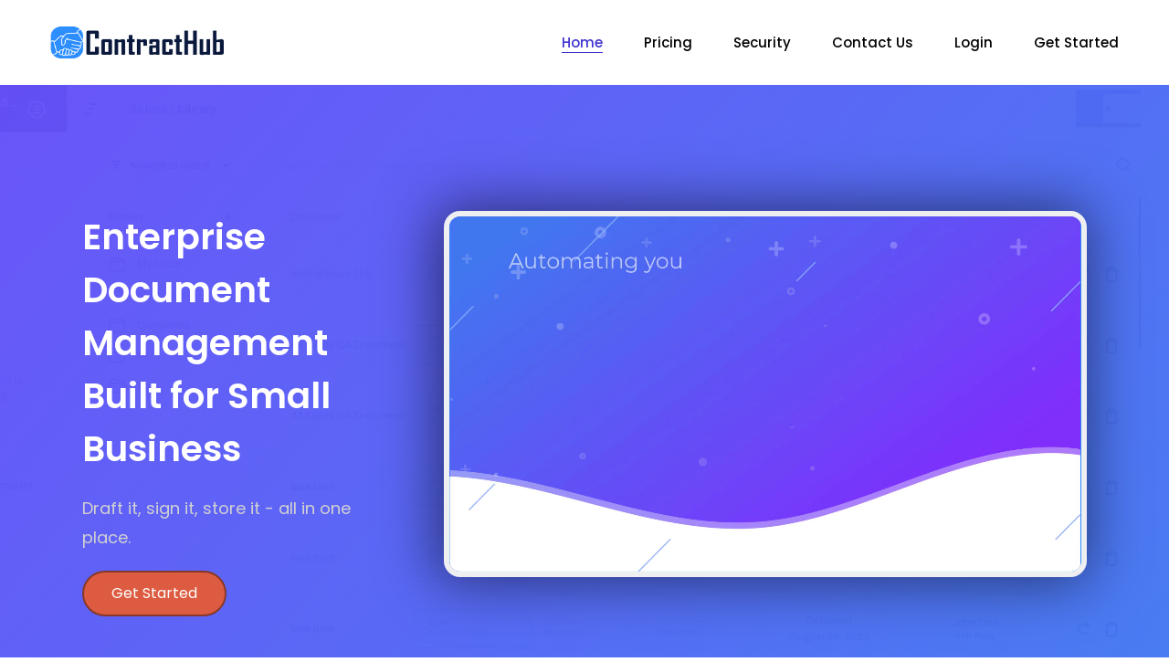

--- FILE ---
content_type: text/html; charset=UTF-8
request_url: https://www.contracthub.com/
body_size: 20062
content:
<!DOCTYPE html>
<html dir="ltr" lang="en-US" prefix="og: https://ogp.me/ns#">
    <head>
        <meta charset="UTF-8">
        <!-- For IE -->
        <meta http-equiv="X-UA-Compatible" content="IE=edge">
        <!-- For Resposive Device -->
        <meta name="viewport" content="width=device-width, initial-scale=1.0">

        <title>Home - ContractHub</title>

		<!-- All in One SEO 4.5.3.1 - aioseo.com -->
		<meta name="description" content="Digitize Your Document Process ContractHub helps teams generate, approve, execute and manage documents about 80% faster. Upload your documents, and set your workflow - that simple!" />
		<meta name="robots" content="max-image-preview:large" />
		<link rel="canonical" href="https://www.contracthub.com/" />
		<meta name="generator" content="All in One SEO (AIOSEO) 4.5.3.1" />
		<meta property="og:locale" content="en_US" />
		<meta property="og:site_name" content="ContractHub » Digitize Your Document Process" />
		<meta property="og:type" content="website" />
		<meta property="og:title" content="Home - ContractHub" />
		<meta property="og:description" content="Digitize Your Document Process ContractHub helps teams generate, approve, execute and manage documents about 80% faster. Upload your documents, and set your workflow - that simple!" />
		<meta property="og:url" content="https://www.contracthub.com/" />
		<meta property="og:image" content="https://www.contracthub.com/wp-content/uploads/2021/08/apple-touch-icon.png" />
		<meta property="og:image:secure_url" content="https://www.contracthub.com/wp-content/uploads/2021/08/apple-touch-icon.png" />
		<meta property="og:image:width" content="180" />
		<meta property="og:image:height" content="180" />
		<meta name="twitter:card" content="summary_large_image" />
		<meta name="twitter:title" content="Home - ContractHub" />
		<meta name="twitter:description" content="Digitize Your Document Process ContractHub helps teams generate, approve, execute and manage documents about 80% faster. Upload your documents, and set your workflow - that simple!" />
		<meta name="twitter:image" content="https://www.contracthub.com/wp-content/uploads/2021/08/apple-touch-icon.png" />
		<script type="application/ld+json" class="aioseo-schema">
			{"@context":"https:\/\/schema.org","@graph":[{"@type":"BreadcrumbList","@id":"https:\/\/www.contracthub.com\/#breadcrumblist","itemListElement":[{"@type":"ListItem","@id":"https:\/\/www.contracthub.com\/#listItem","position":1,"name":"Home"}]},{"@type":"Organization","@id":"https:\/\/www.contracthub.com\/#organization","name":"ContractHub","url":"https:\/\/www.contracthub.com\/","logo":{"@type":"ImageObject","url":"https:\/\/www.contracthub.com\/wp-content\/uploads\/2021\/08\/apple-touch-icon.png","@id":"https:\/\/www.contracthub.com\/#organizationLogo","width":180,"height":180,"caption":"Contracthub logo icon"},"image":{"@id":"https:\/\/www.contracthub.com\/#organizationLogo"}},{"@type":"WebPage","@id":"https:\/\/www.contracthub.com\/#webpage","url":"https:\/\/www.contracthub.com\/","name":"Home - ContractHub","description":"Digitize Your Document Process ContractHub helps teams generate, approve, execute and manage documents about 80% faster. Upload your documents, and set your workflow - that simple!","inLanguage":"en-US","isPartOf":{"@id":"https:\/\/www.contracthub.com\/#website"},"breadcrumb":{"@id":"https:\/\/www.contracthub.com\/#breadcrumblist"},"datePublished":"2018-11-11T10:57:20+00:00","dateModified":"2024-04-06T11:01:15+00:00"},{"@type":"WebSite","@id":"https:\/\/www.contracthub.com\/#website","url":"https:\/\/www.contracthub.com\/","name":"ContractHub","description":"Digitize Your Document Process","inLanguage":"en-US","publisher":{"@id":"https:\/\/www.contracthub.com\/#organization"},"potentialAction":{"@type":"SearchAction","target":{"@type":"EntryPoint","urlTemplate":"https:\/\/www.contracthub.com\/?s={search_term_string}"},"query-input":"required name=search_term_string"}}]}
		</script>
		<!-- All in One SEO -->

<script id="cookieyes" type="text/javascript" src="https://cdn-cookieyes.com/client_data/d02cb48012946af2321775d5/script.js"></script><link rel='dns-prefetch' href='//fonts.googleapis.com' />
<link rel='preconnect' href='https://fonts.gstatic.com' crossorigin />
<link rel="alternate" type="application/rss+xml" title="ContractHub &raquo; Feed" href="https://www.contracthub.com/feed/" />
<link rel="alternate" title="oEmbed (JSON)" type="application/json+oembed" href="https://www.contracthub.com/wp-json/oembed/1.0/embed?url=https%3A%2F%2Fwww.contracthub.com%2F" />
<link rel="alternate" title="oEmbed (XML)" type="text/xml+oembed" href="https://www.contracthub.com/wp-json/oembed/1.0/embed?url=https%3A%2F%2Fwww.contracthub.com%2F&#038;format=xml" />
<style id='wp-img-auto-sizes-contain-inline-css' type='text/css'>
img:is([sizes=auto i],[sizes^="auto," i]){contain-intrinsic-size:3000px 1500px}
/*# sourceURL=wp-img-auto-sizes-contain-inline-css */
</style>
<link rel='stylesheet' id='dlAddons-widgets-css' href='https://www.contracthub.com/wp-content/plugins/droit-elementor-addons/modules/widgets/widgets.css?ver=3.1.3' type='text/css' media='all' />
<link rel='stylesheet' id='droit-icons-css' href='https://www.contracthub.com/wp-content/plugins/droit-elementor-addons/assets/css/icons.min.css?ver=3.1.3' type='text/css' media='all' />
<link rel='stylesheet' id='droit-common-css' href='https://www.contracthub.com/wp-content/plugins/droit-elementor-addons/assets/css/editor-common.min.css?ver=3.1.3' type='text/css' media='all' />
<link rel='stylesheet' id='droit-widget-css' href='https://www.contracthub.com/wp-content/plugins/droit-elementor-addons/assets/css/widget.min.css?ver=3.1.3' type='text/css' media='all' />
<link rel='stylesheet' id='droit-animate-css' href='https://www.contracthub.com/wp-content/plugins/droit-elementor-addons/assets/vendor/animation/animate.min.css?ver=3.1.3' type='text/css' media='all' />
<link rel='stylesheet' id='reset-css' href='https://www.contracthub.com/wp-content/plugins/droit-elementor-addons/assets/vendor/reset.min.css?ver=3.1.3' type='text/css' media='all' />
<link rel='stylesheet' id='grid-css' href='https://www.contracthub.com/wp-content/plugins/droit-elementor-addons/assets/vendor/grid.min.css?ver=3.1.3' type='text/css' media='all' />
<link rel='stylesheet' id='button-css' href='https://www.contracthub.com/wp-content/plugins/droit-elementor-addons/assets/vendor/button.min.css?ver=3.1.3' type='text/css' media='all' />
<link rel='stylesheet' id='owl-carousel-css' href='https://www.contracthub.com/wp-content/plugins/droit-elementor-addons/assets/vendor/owl_carousel/css/owl.carousel.css?ver=3.1.3' type='text/css' media='all' />
<link rel='stylesheet' id='bdt-uikit-css' href='https://www.contracthub.com/wp-content/plugins/bdthemes-element-pack/assets/css/bdt-uikit.css?ver=3.5.5' type='text/css' media='all' />
<link rel='stylesheet' id='element-pack-site-css' href='https://www.contracthub.com/wp-content/plugins/bdthemes-element-pack/assets/css/element-pack-site.css?ver=5.8.2' type='text/css' media='all' />
<style id='wp-emoji-styles-inline-css' type='text/css'>

	img.wp-smiley, img.emoji {
		display: inline !important;
		border: none !important;
		box-shadow: none !important;
		height: 1em !important;
		width: 1em !important;
		margin: 0 0.07em !important;
		vertical-align: -0.1em !important;
		background: none !important;
		padding: 0 !important;
	}
/*# sourceURL=wp-emoji-styles-inline-css */
</style>
<link rel='stylesheet' id='wp-block-library-css' href='https://www.contracthub.com/wp-includes/css/dist/block-library/style.min.css?ver=6e0728ebb67d668afa587a54f804e703' type='text/css' media='all' />
<style id='wp-block-library-inline-css' type='text/css'>
.has-text-align-justify{text-align:justify;}

/*# sourceURL=wp-block-library-inline-css */
</style><style id='global-styles-inline-css' type='text/css'>
:root{--wp--preset--aspect-ratio--square: 1;--wp--preset--aspect-ratio--4-3: 4/3;--wp--preset--aspect-ratio--3-4: 3/4;--wp--preset--aspect-ratio--3-2: 3/2;--wp--preset--aspect-ratio--2-3: 2/3;--wp--preset--aspect-ratio--16-9: 16/9;--wp--preset--aspect-ratio--9-16: 9/16;--wp--preset--color--black: #000000;--wp--preset--color--cyan-bluish-gray: #abb8c3;--wp--preset--color--white: #ffffff;--wp--preset--color--pale-pink: #f78da7;--wp--preset--color--vivid-red: #cf2e2e;--wp--preset--color--luminous-vivid-orange: #ff6900;--wp--preset--color--luminous-vivid-amber: #fcb900;--wp--preset--color--light-green-cyan: #7bdcb5;--wp--preset--color--vivid-green-cyan: #00d084;--wp--preset--color--pale-cyan-blue: #8ed1fc;--wp--preset--color--vivid-cyan-blue: #0693e3;--wp--preset--color--vivid-purple: #9b51e0;--wp--preset--gradient--vivid-cyan-blue-to-vivid-purple: linear-gradient(135deg,rgb(6,147,227) 0%,rgb(155,81,224) 100%);--wp--preset--gradient--light-green-cyan-to-vivid-green-cyan: linear-gradient(135deg,rgb(122,220,180) 0%,rgb(0,208,130) 100%);--wp--preset--gradient--luminous-vivid-amber-to-luminous-vivid-orange: linear-gradient(135deg,rgb(252,185,0) 0%,rgb(255,105,0) 100%);--wp--preset--gradient--luminous-vivid-orange-to-vivid-red: linear-gradient(135deg,rgb(255,105,0) 0%,rgb(207,46,46) 100%);--wp--preset--gradient--very-light-gray-to-cyan-bluish-gray: linear-gradient(135deg,rgb(238,238,238) 0%,rgb(169,184,195) 100%);--wp--preset--gradient--cool-to-warm-spectrum: linear-gradient(135deg,rgb(74,234,220) 0%,rgb(151,120,209) 20%,rgb(207,42,186) 40%,rgb(238,44,130) 60%,rgb(251,105,98) 80%,rgb(254,248,76) 100%);--wp--preset--gradient--blush-light-purple: linear-gradient(135deg,rgb(255,206,236) 0%,rgb(152,150,240) 100%);--wp--preset--gradient--blush-bordeaux: linear-gradient(135deg,rgb(254,205,165) 0%,rgb(254,45,45) 50%,rgb(107,0,62) 100%);--wp--preset--gradient--luminous-dusk: linear-gradient(135deg,rgb(255,203,112) 0%,rgb(199,81,192) 50%,rgb(65,88,208) 100%);--wp--preset--gradient--pale-ocean: linear-gradient(135deg,rgb(255,245,203) 0%,rgb(182,227,212) 50%,rgb(51,167,181) 100%);--wp--preset--gradient--electric-grass: linear-gradient(135deg,rgb(202,248,128) 0%,rgb(113,206,126) 100%);--wp--preset--gradient--midnight: linear-gradient(135deg,rgb(2,3,129) 0%,rgb(40,116,252) 100%);--wp--preset--font-size--small: 13px;--wp--preset--font-size--medium: 20px;--wp--preset--font-size--large: 36px;--wp--preset--font-size--x-large: 42px;--wp--preset--spacing--20: 0.44rem;--wp--preset--spacing--30: 0.67rem;--wp--preset--spacing--40: 1rem;--wp--preset--spacing--50: 1.5rem;--wp--preset--spacing--60: 2.25rem;--wp--preset--spacing--70: 3.38rem;--wp--preset--spacing--80: 5.06rem;--wp--preset--shadow--natural: 6px 6px 9px rgba(0, 0, 0, 0.2);--wp--preset--shadow--deep: 12px 12px 50px rgba(0, 0, 0, 0.4);--wp--preset--shadow--sharp: 6px 6px 0px rgba(0, 0, 0, 0.2);--wp--preset--shadow--outlined: 6px 6px 0px -3px rgb(255, 255, 255), 6px 6px rgb(0, 0, 0);--wp--preset--shadow--crisp: 6px 6px 0px rgb(0, 0, 0);}:where(.is-layout-flex){gap: 0.5em;}:where(.is-layout-grid){gap: 0.5em;}body .is-layout-flex{display: flex;}.is-layout-flex{flex-wrap: wrap;align-items: center;}.is-layout-flex > :is(*, div){margin: 0;}body .is-layout-grid{display: grid;}.is-layout-grid > :is(*, div){margin: 0;}:where(.wp-block-columns.is-layout-flex){gap: 2em;}:where(.wp-block-columns.is-layout-grid){gap: 2em;}:where(.wp-block-post-template.is-layout-flex){gap: 1.25em;}:where(.wp-block-post-template.is-layout-grid){gap: 1.25em;}.has-black-color{color: var(--wp--preset--color--black) !important;}.has-cyan-bluish-gray-color{color: var(--wp--preset--color--cyan-bluish-gray) !important;}.has-white-color{color: var(--wp--preset--color--white) !important;}.has-pale-pink-color{color: var(--wp--preset--color--pale-pink) !important;}.has-vivid-red-color{color: var(--wp--preset--color--vivid-red) !important;}.has-luminous-vivid-orange-color{color: var(--wp--preset--color--luminous-vivid-orange) !important;}.has-luminous-vivid-amber-color{color: var(--wp--preset--color--luminous-vivid-amber) !important;}.has-light-green-cyan-color{color: var(--wp--preset--color--light-green-cyan) !important;}.has-vivid-green-cyan-color{color: var(--wp--preset--color--vivid-green-cyan) !important;}.has-pale-cyan-blue-color{color: var(--wp--preset--color--pale-cyan-blue) !important;}.has-vivid-cyan-blue-color{color: var(--wp--preset--color--vivid-cyan-blue) !important;}.has-vivid-purple-color{color: var(--wp--preset--color--vivid-purple) !important;}.has-black-background-color{background-color: var(--wp--preset--color--black) !important;}.has-cyan-bluish-gray-background-color{background-color: var(--wp--preset--color--cyan-bluish-gray) !important;}.has-white-background-color{background-color: var(--wp--preset--color--white) !important;}.has-pale-pink-background-color{background-color: var(--wp--preset--color--pale-pink) !important;}.has-vivid-red-background-color{background-color: var(--wp--preset--color--vivid-red) !important;}.has-luminous-vivid-orange-background-color{background-color: var(--wp--preset--color--luminous-vivid-orange) !important;}.has-luminous-vivid-amber-background-color{background-color: var(--wp--preset--color--luminous-vivid-amber) !important;}.has-light-green-cyan-background-color{background-color: var(--wp--preset--color--light-green-cyan) !important;}.has-vivid-green-cyan-background-color{background-color: var(--wp--preset--color--vivid-green-cyan) !important;}.has-pale-cyan-blue-background-color{background-color: var(--wp--preset--color--pale-cyan-blue) !important;}.has-vivid-cyan-blue-background-color{background-color: var(--wp--preset--color--vivid-cyan-blue) !important;}.has-vivid-purple-background-color{background-color: var(--wp--preset--color--vivid-purple) !important;}.has-black-border-color{border-color: var(--wp--preset--color--black) !important;}.has-cyan-bluish-gray-border-color{border-color: var(--wp--preset--color--cyan-bluish-gray) !important;}.has-white-border-color{border-color: var(--wp--preset--color--white) !important;}.has-pale-pink-border-color{border-color: var(--wp--preset--color--pale-pink) !important;}.has-vivid-red-border-color{border-color: var(--wp--preset--color--vivid-red) !important;}.has-luminous-vivid-orange-border-color{border-color: var(--wp--preset--color--luminous-vivid-orange) !important;}.has-luminous-vivid-amber-border-color{border-color: var(--wp--preset--color--luminous-vivid-amber) !important;}.has-light-green-cyan-border-color{border-color: var(--wp--preset--color--light-green-cyan) !important;}.has-vivid-green-cyan-border-color{border-color: var(--wp--preset--color--vivid-green-cyan) !important;}.has-pale-cyan-blue-border-color{border-color: var(--wp--preset--color--pale-cyan-blue) !important;}.has-vivid-cyan-blue-border-color{border-color: var(--wp--preset--color--vivid-cyan-blue) !important;}.has-vivid-purple-border-color{border-color: var(--wp--preset--color--vivid-purple) !important;}.has-vivid-cyan-blue-to-vivid-purple-gradient-background{background: var(--wp--preset--gradient--vivid-cyan-blue-to-vivid-purple) !important;}.has-light-green-cyan-to-vivid-green-cyan-gradient-background{background: var(--wp--preset--gradient--light-green-cyan-to-vivid-green-cyan) !important;}.has-luminous-vivid-amber-to-luminous-vivid-orange-gradient-background{background: var(--wp--preset--gradient--luminous-vivid-amber-to-luminous-vivid-orange) !important;}.has-luminous-vivid-orange-to-vivid-red-gradient-background{background: var(--wp--preset--gradient--luminous-vivid-orange-to-vivid-red) !important;}.has-very-light-gray-to-cyan-bluish-gray-gradient-background{background: var(--wp--preset--gradient--very-light-gray-to-cyan-bluish-gray) !important;}.has-cool-to-warm-spectrum-gradient-background{background: var(--wp--preset--gradient--cool-to-warm-spectrum) !important;}.has-blush-light-purple-gradient-background{background: var(--wp--preset--gradient--blush-light-purple) !important;}.has-blush-bordeaux-gradient-background{background: var(--wp--preset--gradient--blush-bordeaux) !important;}.has-luminous-dusk-gradient-background{background: var(--wp--preset--gradient--luminous-dusk) !important;}.has-pale-ocean-gradient-background{background: var(--wp--preset--gradient--pale-ocean) !important;}.has-electric-grass-gradient-background{background: var(--wp--preset--gradient--electric-grass) !important;}.has-midnight-gradient-background{background: var(--wp--preset--gradient--midnight) !important;}.has-small-font-size{font-size: var(--wp--preset--font-size--small) !important;}.has-medium-font-size{font-size: var(--wp--preset--font-size--medium) !important;}.has-large-font-size{font-size: var(--wp--preset--font-size--large) !important;}.has-x-large-font-size{font-size: var(--wp--preset--font-size--x-large) !important;}
/*# sourceURL=global-styles-inline-css */
</style>

<style id='classic-theme-styles-inline-css' type='text/css'>
/*! This file is auto-generated */
.wp-block-button__link{color:#fff;background-color:#32373c;border-radius:9999px;box-shadow:none;text-decoration:none;padding:calc(.667em + 2px) calc(1.333em + 2px);font-size:1.125em}.wp-block-file__button{background:#32373c;color:#fff;text-decoration:none}
/*# sourceURL=/wp-includes/css/classic-themes.min.css */
</style>
<link rel='stylesheet' id='lordicon-element-css-css' href='https://www.contracthub.com/wp-content/plugins/lordicon-interactive-icons/dist/element.css?ver=2.0.0' type='text/css' media='all' />
<link rel='stylesheet' id='font-awesome-5-free-css' href='https://www.contracthub.com/wp-content/themes/saasland/assets/vendors/font-awesome/css/all.css?ver=6e0728ebb67d668afa587a54f804e703' type='text/css' media='all' />
<link rel='stylesheet' id='contact-form-7-css' href='https://www.contracthub.com/wp-content/plugins/contact-form-7/includes/css/styles.css?ver=5.4.2' type='text/css' media='all' />
<link rel='stylesheet' id='wpdm-font-awesome-css' href='https://www.contracthub.com/wp-content/plugins/download-manager/assets/fontawesome/css/all.min.css?ver=6e0728ebb67d668afa587a54f804e703' type='text/css' media='all' />
<link rel='stylesheet' id='wpdm-frontend-css-css' href='https://www.contracthub.com/wp-content/plugins/download-manager/assets/bootstrap/css/bootstrap.min.css?ver=6e0728ebb67d668afa587a54f804e703' type='text/css' media='all' />
<link rel='stylesheet' id='wpdm-front-css' href='https://www.contracthub.com/wp-content/plugins/download-manager/assets/css/front.css?ver=6e0728ebb67d668afa587a54f804e703' type='text/css' media='all' />
<link rel='stylesheet' id='redux-extendify-styles-css' href='https://www.contracthub.com/wp-content/plugins/redux-framework/redux-core/assets/css/extendify-utilities.css?ver=4.4.11' type='text/css' media='all' />
<link rel='stylesheet' id='dl-sticky-css-css' href='https://www.contracthub.com/wp-content/plugins/droit-elementor-addons/modules/sticky/js/sticky.css?ver=3.1.3' type='text/css' media='all' />
<link rel='stylesheet' id='elementor-frontend-css' href='https://www.contracthub.com/wp-content/plugins/elementor/assets/css/frontend.min.css?ver=3.3.1' type='text/css' media='all' />
<style id='elementor-frontend-inline-css' type='text/css'>
@font-face{font-family:eicons;src:url(https://www.contracthub.com/wp-content/plugins/elementor/assets/lib/eicons/fonts/eicons.eot?5.10.0);src:url(https://www.contracthub.com/wp-content/plugins/elementor/assets/lib/eicons/fonts/eicons.eot?5.10.0#iefix) format("embedded-opentype"),url(https://www.contracthub.com/wp-content/plugins/elementor/assets/lib/eicons/fonts/eicons.woff2?5.10.0) format("woff2"),url(https://www.contracthub.com/wp-content/plugins/elementor/assets/lib/eicons/fonts/eicons.woff?5.10.0) format("woff"),url(https://www.contracthub.com/wp-content/plugins/elementor/assets/lib/eicons/fonts/eicons.ttf?5.10.0) format("truetype"),url(https://www.contracthub.com/wp-content/plugins/elementor/assets/lib/eicons/fonts/eicons.svg?5.10.0#eicon) format("svg");font-weight:400;font-style:normal}
/*# sourceURL=elementor-frontend-inline-css */
</style>
<link rel='stylesheet' id='droit-el-template-front-css' href='https://www.contracthub.com/wp-content/plugins/droit-elementor-templating/assets/css/template-frontend.min.css?ver=1.0.0' type='text/css' media='all' />
<link rel='stylesheet' id='bootstrap-css' href='https://www.contracthub.com/wp-content/themes/saasland/assets/css/bootstrap.min.css?ver=6e0728ebb67d668afa587a54f804e703' type='text/css' media='all' />
<link rel='stylesheet' id='themify-icon-css' href='https://www.contracthub.com/wp-content/themes/saasland/assets/vendors/themify-icon/themify-icons.min.css?ver=6e0728ebb67d668afa587a54f804e703' type='text/css' media='all' />
<link rel='stylesheet' id='saasland-elementor-css' href='https://www.contracthub.com/wp-content/themes/saasland/assets/css/elementor-override.min.css?ver=6e0728ebb67d668afa587a54f804e703' type='text/css' media='all' />
<link rel='stylesheet' id='saasland-animate-css' href='https://www.contracthub.com/wp-content/themes/saasland/assets/vendors/animation/animate.css?ver=6e0728ebb67d668afa587a54f804e703' type='text/css' media='all' />
<link rel='stylesheet' id='saasland-custom-animations-css' href='https://www.contracthub.com/wp-content/themes/saasland/assets/css/saasland-animations.min.css?ver=6e0728ebb67d668afa587a54f804e703' type='text/css' media='all' />
<link rel='stylesheet' id='magnific-popup-css' href='https://www.contracthub.com/wp-content/themes/saasland/assets/vendors/magnify-pop/magnific-popup.min.css?ver=6e0728ebb67d668afa587a54f804e703' type='text/css' media='all' />
<link rel='stylesheet' id='eleganticons-css' href='https://www.contracthub.com/wp-content/themes/saasland/assets/vendors/elagent/style.min.css?ver=6e0728ebb67d668afa587a54f804e703' type='text/css' media='all' />
<link rel='stylesheet' id='saasland-wpd-css' href='https://www.contracthub.com/wp-content/themes/saasland/assets/css/wpd-style.min.css?ver=6e0728ebb67d668afa587a54f804e703' type='text/css' media='all' />
<link rel='stylesheet' id='saasland-main-css' href='https://www.contracthub.com/wp-content/themes/saasland/assets/css/style.min.css?ver=6e0728ebb67d668afa587a54f804e703' type='text/css' media='all' />
<link rel='stylesheet' id='saasland-elements-css' href='https://www.contracthub.com/wp-content/themes/saasland/assets/css/elements.min.css?ver=6e0728ebb67d668afa587a54f804e703' type='text/css' media='all' />
<link rel='stylesheet' id='saasland-comments-css' href='https://www.contracthub.com/wp-content/themes/saasland/assets/css/comments.min.css?ver=6e0728ebb67d668afa587a54f804e703' type='text/css' media='all' />
<link rel='stylesheet' id='saasland-footer-css' href='https://www.contracthub.com/wp-content/themes/saasland/assets/css/footer.min.css?ver=6e0728ebb67d668afa587a54f804e703' type='text/css' media='all' />
<link rel='stylesheet' id='saasland-gutenberg-css' href='https://www.contracthub.com/wp-content/themes/saasland/assets/css/gutenberg.min.css?ver=6e0728ebb67d668afa587a54f804e703' type='text/css' media='all' />
<link rel='stylesheet' id='saasland-root-css' href='https://www.contracthub.com/wp-content/themes/saasland/style.css?ver=6e0728ebb67d668afa587a54f804e703' type='text/css' media='all' />
<link rel='stylesheet' id='saasland-responsive-css' href='https://www.contracthub.com/wp-content/themes/saasland/assets/css/responsive.min.css?ver=6e0728ebb67d668afa587a54f804e703' type='text/css' media='all' />
<style id='saasland-responsive-inline-css' type='text/css'>
.blog_breadcrumb_area{height: 300px;}
            @media (max-width: 991px) {
                header.header_area .menu > .nav-item > .nav-link, 
                .header_area .navbar .navbar-nav .menu-item a, 
                .menu>.nav-item.submenu .dropdown-menu .nav-item .nav-link, 
                .dropdown-menu span.arrow_carrot-right {
                    color: #000000 !important;
                }
            }
            @media (max-width: 991px) {
                .menu>.nav-item {
                    border-bottom-color:  !important;
                }
            }
            .breadcrumb_area, .breadcrumb_area_two {
                background-image: -moz-linear-gradient(180deg, #73cacb 0%, #443adb 100%);
                background-image: -webkit-linear-gradient(180deg, #73cacb 0%, #443adb 100%);
                background-image: -ms-linear-gradient(180deg, #73cacb 0%, #443adb 100%);
            }
                .single-product .product_details_area,
                .single section.blog_area_two,
                .elementor-template-full-width .elementor.elementor-399,
                .sec_pad.page_wrapper {
                    padding-top: px;
                }
            .single-post section.blog_area_two,
            .elementor-template-full-width .elementor.elementor-399,
            .sec_pad.page_wrapper {
                padding-bottom: px;
            } 
            .navbar .search_cart .search a.nav-link i, .navbar .search_cart .shpping-cart i {
                color: #6754e2 !important;
            }
            .navbar .search_cart .shpping-cart .num {
                background: #6754e2 !important;
            }
        
            .navbar .search_cart .shpping-cart .num {
                color: #ffffff !important;
            }
        
/*# sourceURL=saasland-responsive-inline-css */
</style>
<link rel='stylesheet' id='saasland-responsive2-css' href='https://www.contracthub.com/wp-content/themes/saasland/assets/css/responsive-2.css?ver=6e0728ebb67d668afa587a54f804e703' type='text/css' media='all' />
<link rel='stylesheet' id='mCustomScrollbar-css' href='https://www.contracthub.com/wp-content/themes/saasland/assets/vendors/scroll/jquery.mCustomScrollbar.min.css?ver=6e0728ebb67d668afa587a54f804e703' type='text/css' media='all' />
<link rel='stylesheet' id='elementor-icons-css' href='https://www.contracthub.com/wp-content/plugins/elementor/assets/lib/eicons/css/elementor-icons.min.css?ver=5.12.0' type='text/css' media='all' />
<link rel='stylesheet' id='elementor-post-8-css' href='https://www.contracthub.com/wp-content/uploads/elementor/css/post-8.css?ver=1704537131' type='text/css' media='all' />
<link rel='stylesheet' id='simple-line-icon-css' href='https://www.contracthub.com/wp-content/plugins/saasland-core/assets/vendors/simple-line-icon/simple-line-icons.min.css?ver=6e0728ebb67d668afa587a54f804e703' type='text/css' media='all' />
<link rel='stylesheet' id='slick-theme-css' href='https://www.contracthub.com/wp-content/plugins/saasland-core/assets/vendors/slick/slick-theme.css?ver=6e0728ebb67d668afa587a54f804e703' type='text/css' media='all' />
<link rel='stylesheet' id='themify-icons-css' href='https://www.contracthub.com/wp-content/plugins/saasland-core/assets/vendors/themify-icon/themify-icons.css?ver=6e0728ebb67d668afa587a54f804e703' type='text/css' media='all' />
<link rel='stylesheet' id='saasland-flaticons-css' href='https://www.contracthub.com/wp-content/plugins/saasland-core/assets/vendors/flaticon/flaticon.css?ver=6e0728ebb67d668afa587a54f804e703' type='text/css' media='all' />
<link rel='stylesheet' id='font-awesome-5-all-css' href='https://www.contracthub.com/wp-content/plugins/elementor/assets/lib/font-awesome/css/all.min.css?ver=3.3.1' type='text/css' media='all' />
<link rel='stylesheet' id='font-awesome-4-shim-css' href='https://www.contracthub.com/wp-content/plugins/elementor/assets/lib/font-awesome/css/v4-shims.min.css?ver=3.3.1' type='text/css' media='all' />
<link rel='stylesheet' id='elementor-post-399-css' href='https://www.contracthub.com/wp-content/uploads/elementor/css/post-399.css?ver=1712401281' type='text/css' media='all' />
<link rel="preload" as="style" href="https://fonts.googleapis.com/css?family=Poppins:500&#038;display=swap&#038;ver=1754536178" /><link rel="stylesheet" href="https://fonts.googleapis.com/css?family=Poppins:500&#038;display=swap&#038;ver=1754536178" media="print" onload="this.media='all'"><noscript><link rel="stylesheet" href="https://fonts.googleapis.com/css?family=Poppins:500&#038;display=swap&#038;ver=1754536178" /></noscript><link rel='stylesheet' id='google-fonts-1-css' href='https://fonts.googleapis.com/css?family=Roboto%3A100%2C100italic%2C200%2C200italic%2C300%2C300italic%2C400%2C400italic%2C500%2C500italic%2C600%2C600italic%2C700%2C700italic%2C800%2C800italic%2C900%2C900italic%7CRoboto+Slab%3A100%2C100italic%2C200%2C200italic%2C300%2C300italic%2C400%2C400italic%2C500%2C500italic%2C600%2C600italic%2C700%2C700italic%2C800%2C800italic%2C900%2C900italic%7CArchivo%3A100%2C100italic%2C200%2C200italic%2C300%2C300italic%2C400%2C400italic%2C500%2C500italic%2C600%2C600italic%2C700%2C700italic%2C800%2C800italic%2C900%2C900italic%7CPoppins%3A100%2C100italic%2C200%2C200italic%2C300%2C300italic%2C400%2C400italic%2C500%2C500italic%2C600%2C600italic%2C700%2C700italic%2C800%2C800italic%2C900%2C900italic&#038;display=auto&#038;ver=6.9' type='text/css' media='all' />
<link rel='stylesheet' id='jetpack_css-css' href='https://www.contracthub.com/wp-content/plugins/jetpack/css/jetpack.css?ver=10.0.1' type='text/css' media='all' />
<script type="text/javascript" src="https://www.contracthub.com/wp-content/plugins/saasland-core/assets/js/jquery-3.2.1.min.js?ver=3.4.1" id="jquery-js"></script>
<script type="text/javascript" src="https://www.contracthub.com/wp-content/plugins/lordicon-interactive-icons/dist/element.js?ver=2.0.0" id="lordicon-element-js-js"></script>
<script type="text/javascript" src="https://www.contracthub.com/wp-content/plugins/download-manager/assets/bootstrap/js/popper.min.js?ver=6e0728ebb67d668afa587a54f804e703" id="wpdm-poper-js"></script>
<script type="text/javascript" src="https://www.contracthub.com/wp-content/plugins/download-manager/assets/bootstrap/js/bootstrap.min.js?ver=6e0728ebb67d668afa587a54f804e703" id="wpdm-frontend-js-js"></script>
<script type="text/javascript" id="wpdm-frontjs-js-extra">
/* <![CDATA[ */
var wpdm_url = {"home":"https://www.contracthub.com/","site":"https://www.contracthub.com/","ajax":"https://www.contracthub.com/wp-admin/admin-ajax.php"};
var wpdm_js = {"spinner":"\u003Ci class=\"fas fa-sun fa-spin\"\u003E\u003C/i\u003E","client_id":"d627377530a4fb98c16db1ad65077493"};
var wpdm_strings = {"pass_var":"Password Verified!","pass_var_q":"Please click following button to start download.","start_dl":"Start Download"};
//# sourceURL=wpdm-frontjs-js-extra
/* ]]> */
</script>
<script type="text/javascript" src="https://www.contracthub.com/wp-content/plugins/download-manager/assets/js/front.js?ver=3.2.83" id="wpdm-frontjs-js"></script>
<script type="text/javascript" src="https://www.contracthub.com/wp-content/plugins/elementor/assets/lib/font-awesome/js/v4-shims.min.js?ver=3.3.1" id="font-awesome-4-shim-js"></script>
<link rel="https://api.w.org/" href="https://www.contracthub.com/wp-json/" /><link rel="alternate" title="JSON" type="application/json" href="https://www.contracthub.com/wp-json/wp/v2/pages/399" /><!-- start Simple Custom CSS and JS -->
<style type="text/css">
/* Add your CSS code here.

For example:
.example {
    color: red;
}

For brushing up on your CSS knowledge, check out http://www.w3schools.com/css/css_syntax.asp

End of comment */ 
#content_wpdm_package_1 > div.row div .card {
    margin-bottom: 30px !important;
}

img.img-fluid.wp-post-image {
    box-shadow: 0 2px 6px 0 rgba(136,148,171,.2), 0 24px 20px -24px rgba(71,82,107,.1);
    border: 2px solid #d9e0e5;
    border-radius: 20px;
}

a.wpdm-download-link.download-on-click.btn.btn-primary {
    color: #fff;
}</style>
<!-- end Simple Custom CSS and JS -->
<!-- start Simple Custom CSS and JS -->
<style type="text/css">
/* Add your CSS code here.

For example:
.example {
    color: red;
}

For brushing up on your CSS knowledge, check out http://www.w3schools.com/css/css_syntax.asp

End of comment */ 
.video_leaf {
    position: absolute;
    left: -45px;
    bottom: 1px;
    z-index: -2;
}
.cup {
    position: absolute;
    right: 40px;
    bottom: -2px;
    z-index: 9;
}</style>
<!-- end Simple Custom CSS and JS -->
<meta name="generator" content="Redux 4.4.11" /><style type='text/css'>img#wpstats{display:none}</style>
		<meta name="generator" content="Powered by Slider Revolution 6.5.6 - responsive, Mobile-Friendly Slider Plugin for WordPress with comfortable drag and drop interface." />
<link rel="icon" href="https://www.contracthub.com/wp-content/uploads/2021/08/apple-touch-icon-70x70.png" sizes="32x32" />
<link rel="icon" href="https://www.contracthub.com/wp-content/uploads/2021/08/apple-touch-icon.png" sizes="192x192" />
<link rel="apple-touch-icon" href="https://www.contracthub.com/wp-content/uploads/2021/08/apple-touch-icon.png" />
<meta name="msapplication-TileImage" content="https://www.contracthub.com/wp-content/uploads/2021/08/apple-touch-icon.png" />
<script type="text/javascript">function setREVStartSize(e){
			//window.requestAnimationFrame(function() {				 
				window.RSIW = window.RSIW===undefined ? window.innerWidth : window.RSIW;	
				window.RSIH = window.RSIH===undefined ? window.innerHeight : window.RSIH;	
				try {								
					var pw = document.getElementById(e.c).parentNode.offsetWidth,
						newh;
					pw = pw===0 || isNaN(pw) ? window.RSIW : pw;
					e.tabw = e.tabw===undefined ? 0 : parseInt(e.tabw);
					e.thumbw = e.thumbw===undefined ? 0 : parseInt(e.thumbw);
					e.tabh = e.tabh===undefined ? 0 : parseInt(e.tabh);
					e.thumbh = e.thumbh===undefined ? 0 : parseInt(e.thumbh);
					e.tabhide = e.tabhide===undefined ? 0 : parseInt(e.tabhide);
					e.thumbhide = e.thumbhide===undefined ? 0 : parseInt(e.thumbhide);
					e.mh = e.mh===undefined || e.mh=="" || e.mh==="auto" ? 0 : parseInt(e.mh,0);		
					if(e.layout==="fullscreen" || e.l==="fullscreen") 						
						newh = Math.max(e.mh,window.RSIH);					
					else{					
						e.gw = Array.isArray(e.gw) ? e.gw : [e.gw];
						for (var i in e.rl) if (e.gw[i]===undefined || e.gw[i]===0) e.gw[i] = e.gw[i-1];					
						e.gh = e.el===undefined || e.el==="" || (Array.isArray(e.el) && e.el.length==0)? e.gh : e.el;
						e.gh = Array.isArray(e.gh) ? e.gh : [e.gh];
						for (var i in e.rl) if (e.gh[i]===undefined || e.gh[i]===0) e.gh[i] = e.gh[i-1];
											
						var nl = new Array(e.rl.length),
							ix = 0,						
							sl;					
						e.tabw = e.tabhide>=pw ? 0 : e.tabw;
						e.thumbw = e.thumbhide>=pw ? 0 : e.thumbw;
						e.tabh = e.tabhide>=pw ? 0 : e.tabh;
						e.thumbh = e.thumbhide>=pw ? 0 : e.thumbh;					
						for (var i in e.rl) nl[i] = e.rl[i]<window.RSIW ? 0 : e.rl[i];
						sl = nl[0];									
						for (var i in nl) if (sl>nl[i] && nl[i]>0) { sl = nl[i]; ix=i;}															
						var m = pw>(e.gw[ix]+e.tabw+e.thumbw) ? 1 : (pw-(e.tabw+e.thumbw)) / (e.gw[ix]);					
						newh =  (e.gh[ix] * m) + (e.tabh + e.thumbh);
					}
					var el = document.getElementById(e.c);
					if (el!==null && el) el.style.height = newh+"px";					
					el = document.getElementById(e.c+"_wrapper");
					if (el!==null && el) {
						el.style.height = newh+"px";
						el.style.display = "block";
					}
				} catch(e){
					console.log("Failure at Presize of Slider:" + e)
				}					   
			//});
		  };</script>
		<style type="text/css" id="wp-custom-css">
			@media(max-width:767px){.elementor-508 .elementor-element.elementor-element-4767716 > .elementor-widget-container{margin:0px 0px 0px 0px;padding:0px 0px 0px 0px;}}
 
  .ch_testimonials__box {
      height: 100%;
      margin: 0 auto 40px;
      box-shadow: 0 10px 20px 0 rgba(0,0,0,.15);
      display: flex;
      padding: 50px !important;
      max-width: 1290px;
      background: #fff
  }
  .ch_testimonials__wrapper_title {
      font-size: 20px !important;
      margin-bottom: 50px;
  }
  .ch_testimonials__wrapper {
      display: flex;
      flex-direction: column;
      height: 100%;
      padding: 20px;
  }
    .ch_testimonials__logo {
        margin-bottom: 50px;
    }
  .ch_testimonials__quote {
    align-items: flex-start;
    padding: 0;
    margin: auto 0 0;
    text-align: left;
    background: transparent;
    font-size: inherit;
}
.ch_author {
    display: flex;
    align-items: center;
}
.ch_avatar {
    position: relative;
    display: inline-block;
}
.ch_author__avatar {
    flex-shrink: 0;
    margin-right: 10px;
}
.ch_avatar__image {
    width: 40px;
    height: 40px;
    border-radius: 100px !important;
    margin-right: 9px;
}
.ch_textLead {
    margin-bottom: 1.5em;
    font-size: 17px;
}
.ch_author__content {
    display: flex;
    flex-direction: column;
    line-height: 1.2;
    font-size: 14px;
    overflow: hidden;
}

.ch_author__name {
    margin-bottom: 3px;
}
.ch_color-meta {
    color: #888;
}

@media only screen and (max-width: 768px) {
     .ch_testimonials__box {
        padding: 20px !important;
    }
}


.video_info::after {
    position: absolute;
    background: rgba(0,0,0, 0.06);
    width: 100%;
    height: 100%;
    left: 0;
    top: 0;
    z-index: -1;
    content: '';
}

.s_pricing-item ul {
        margin-top: 0 !important;

}
.s_pricing-item {
        text-align: center;
        background: #f6f7fa;
        border: 1px solid #f6f7fa;
        padding: 0;
        cursor: pointer;
        -webkit-transition: all .2s linear;
        -o-transition: all .2s linear;
        transition: all .2s linear;
        margin-bottom: 30px;
        position: relative;
        padding-bottom: 30px;
        padding-top: 30px;
    }

.s_pricing-item ul li {
        line-height: 40px;
        color: #505975;
        font-weight: 300;
        border-bottom: 1px solid #e9e9f4;
        padding: 11px;
            padding-left: 11px;
        text-align: left;
        padding-left: 42px;
    }
.s_pricing_area.sec_pad {
    padding: 0 !important;
}


.video_icon i::after {
    width: 300%;
    height: 300%;
    position: absolute;
    left: -30px;
    top: -30px;
    border-radius: 50%;
    -webkit-box-shadow: 0 1px 15px 1px rgba(255,255,255,.5);
    box-shadow: 0 1px 15px 1px rgba(255,255,255,.5);
    content: "";
    -webkit-animation: pulse 2s infinite;
    -webkit-transform: scale(8);
    -ms-transform: scale(8);
    transform: scale(8);
    animation: pulse 2s infinite;
}

.hs-input {
    border: 1px solid #eeeff1;
    box-shadow: 0 2px 4px 0 rgba(45,142,255,.1) !important;
    border-radius: 5px !important;
    background: #fff !important;
}

.features_area_pad {
	padding-top: 20px !important
}		</style>
		<style id="saasland_opt-dynamic-css" title="dynamic-css" class="redux-options-output">.ctn-preloader .animation-preloader .txt-loading .letters-loading:before{color:#668eff;}.ctn-preloader .animation-preloader .txt-loading .letters-loading{color:#6e83fd;}.navbar-brand>img{width:190px;}header.header_area.has_header_bg{background:#ffffff;}.header_area.navbar_fixed{background:#ffffff;}.header_area .navbar .btn_get{color:#3e32d0;}.header_area .navbar .btn_get{border-color:#3e32d0;}.header_area .navbar .btn_get{background:transparent;}.header_area .navbar .btn_get:hover{color:#ffffff;}.header_area .navbar .btn_get:hover{border-color:#5e2ced;}.header_area .navbar .btn_get:hover{background:#5e2ced;}.navbar_fixed .header_area .navbar .btn_get:hover{border-color:#5e2ced;}.navbar_fixed.header_area .navbar .btn_get{border-color:#5e2ced;}.navbar_fixed.header_area .navbar .btn_get{color:#4f00ed;}.header_area.navbar_fixed .navbar .btn_get.btn-meta:hover{color:#ffffff;}.breadcrumb_content h1, .breadcrumb_content_two h1{font-family:Poppins;font-weight:normal;font-style:normal;}.new_footer_top{padding-top:120px;padding-right:0px;padding-bottom:270px;padding-left:0px;}.header_area .navbar .navbar-nav .menu-item a,
                                .menu > .nav-item.submenu .dropdown-menu .nav-item .nav-link{font-family:Poppins;font-weight:500;font-style:normal;}.header_area .navbar .navbar-nav .menu-item a{color:#000000;}.navbar .search_cart .search a.nav-link:before, .menu_toggle .hamburger span, .menu_toggle .hamburger-cross span{background:#000000;}.header_area .navbar .navbar-nav .menu-item a:hover, .header_area .menu > .nav-item.active .nav-link{color:#3e32d0;}.menu > .nav-item > .nav-link:before{background:#3e32d0;}.menu>.nav-item.submenu .dropdown-menu .nav-item .nav-link, .dropdown-menu span.arrow_carrot-right{color:#528eff;}header.navbar_fixed .menu > .nav-item > .nav-link, header.header_area.navbar_fixed .navbar .navbar-nav .menu-item a, 
                               .header_area.navbar_fixed .menu_center .menu > .nav-item > .nav-link, header.navbar_fixed .navbar .search_cart .search a.nav-link i{color:#000000;}header.navbar_fixed .navbar .search_cart .search a.nav-link:before{background:#000000;}
                    .header_area.navbar_fixed .menu_six .menu>.nav-item.active>.nav-link,
                    .header_area.navbar_fixed .menu_six .menu>.nav-item:hover>.nav-link,
                    header.header_area.navbar_fixed .navbar .navbar-nav .menu-item.active a,
                    .header_area.navbar_fixed .menu > .nav-item.active .nav-link,
                    .header_area.navbar_fixed .menu_center .menu > .nav-item:hover > .nav-link,
                    .menu_center .menu > .nav-item.submenu .dropdown-menu .nav-item:hover > .nav-link span.arrow_carrot-right,
                    .menu_center .menu > .nav-item.submenu .dropdown-menu .nav-item.active > .nav-link, 
                    .menu_center .menu > .nav-item.submenu .dropdown-menu .nav-item:hover > .nav-link,
                    .header_area.navbar_fixed .menu_center .menu > .nav-item.active > .nav-link
                {color:#3e32d0;}.header_area.navbar_fixed .menu_six .menu>.nav-item:hover>.nav-link:before{background:#3e32d0;}.header_area.mobile_menu_enabled .navbar .navbar-nav .menu-item a{color:#000000;}
                     a:hover, .job_listing .listing_tab .list_item .joblisting_text h4 a:hover, .shop_menu_right .shop_grid .active a,
                    .widget.widget_nav_menu ul li a:hover, .widget.widget_meta ul li a:hover, .widget.widget_pages ul li a:hover, 
                    .widget.widget_archive ul li:hover, .widget.widget_archive ul li a:hover, .widget.widget_categories ul li a:hover,
                    .error_page2 .header_area .menu > .nav-item:hover > .nav-link, .single_product_item .single_pr_details h3:hover,
                    .blog_related_post .blog_list_item .blog_content a:hover, .blog .menu > .nav-item > .nav-link:hover,
                    .blog_list_item .blog_content a:hover, .blog_grid_info .blog_list_item .blog_content a:hover .blog_title,
                    .blog_list_item_two .blog_content .post-info-bottom .post-info-comments:hover,
                    .slick-dots li.slick-active button:before, .blog_list_item_two .video_icon i,
                    .error_page2 .navbar .search_cart .shpping-cart i, .error_page2 .navbar .search_cart .search a.nav-link i, .blog .navbar .search_cart .shpping-cart i, 
                    .blog .navbar .search_cart .search a.nav-link i, .navbar_fixed .navbar .search_cart .search a.nav-link i, .navbar_fixed .navbar .search_cart .shpping-cart i,
                    .menu > .nav-item.submenu.mega_menu.mega_menu_two .mega_menu_inner .dropdown-menu .nav-item .item .text:hover,
                    .navbar .search_cart .shpping-cart .dropdown-menu .cart-single-item .cart-remove a:hover,
                    .menu > .nav-item.submenu .dropdown-menu .nav-item:hover > .nav-link span, .footer_bottom p a,
                    .blog-sidebar .widget.widget_archive ul li:hover, .blog-sidebar .widget.widget_archive ul li a:hover, .blog-sidebar .widget.widget_categories ul li a:hover,
                    .menu > .nav-item.submenu .dropdown-menu .nav-item:hover > .nav-link, .menu > .nav-item.submenu .dropdown-menu .nav-item:focus > .nav-link,
                    .pr_details .share-link .social-icon li a:hover, .car_get_quote_content .agency_banner_btn:hover,
                    .navbar .search_cart .shpping-cart .dropdown-menu .cart-single-item:hover .cart-title a,
                    .navbar .search_cart .shpping-cart .dropdown-menu .cart_f .cart-button .get_btn + .get_btn,
                    .navbar .search_cart .shpping-cart .dropdown-menu .cart_f .cart-button .get_btn:hover,
                    .comment_inner .comment_box .post_comment .post_author_two .comment_reply:hover,
                    .blog_single_info .blog_list_item_two .blog_content .post-info-bottom .social_icon ul li a:hover,
                    .blog_list_item_two .blog_content .post-info-bottom .post-info-comments:hover,
                    .blog_list_item_two .blog_content .post-info-bottom .post-info-comments i,
                    .blog_single_info .blog_list_item_two blockquote::before, blockquote::before,
                    header.header_area.navbar_fixed .navbar .navbar-nav .menu-item a.nav-link.active,
                    .blog_list_item_two .blog_content .post-info-bottom .post-info-comments i,
                    .blog_list_item_two .post_date, .qutoe_post .blog_content i,
                    .menu > .nav-item.submenu .dropdown-menu .nav-item.active > .nav-link,
                    .widget_recent_comments #recentcomments .recentcomments:before,
                    .new_footer_top .f_widget.about-widget ul li a:hover,
                    header.header_area.navbar_fixed .navbar .navbar-nav .menu-item a:hover,
                    .widget_recent_comments #recentcomments .recentcomments a:hover,
                    .widget.recent_post_widget_two .post_item .media-body h3:hover,
                    .comments_widget ul li .comments_items .media-body p:hover,
                    .widget.recent_post_widget_two .post_item .media-body h3:hover,
                    .f_widget .widget-wrap p a:hover, .pagination .nav-links .page-numbers:hover,
                    .widget.widget_recent_entries li a:hover, .widget_rss ul li a.rsswidget:hover,
                    .form-submit input#submit:hover, .job_details_area ul li:before,
                    .btn_three:hover, .checkout_button:hover, .btn_get_two:hover,
                    .pr_sidebar .widget_category ul li a:hover, .pr_sidebar .widget_tag ul li a:hover, .shopping_cart_area .cart_table .del-item a:hover,
                    .shopping_cart_area .cart_table .product-qty .ar_down:hover, .shopping_cart_area .cart_table .product-qty .ar_top:hover, 
                    .checkout_content .tab_content .login_btn:hover, .woocommerce-page #payment #place_order:hover,
                    .woocommerce-info::before, ul li.woocommerce-MyAccount-navigation-link.is-active a
                    {color:#528eff;}
                    .navbar .search_cart .shpping-cart .dropdown-menu .cart_f .cart-button .get_btn + .get_btn:hover,
                    .page-job-apply .btn_three:hover, .car_get_quote_content .agency_banner_btn, .arrow i:hover,
                    .product_info_details .pr_tab .nav-item.active a.nav-link,
                    .pr_details .cart_button .cart_btn:hover, .pr_details .cart_button .wish_list:hover,
                    .single_product_item .product_img .hover_content a:hover, #multiscroll-nav ul li a.active span,
                    .tagcloud a:hover, .blog_list_item .blog_content .single_post_tags.post-tags a:hover, .blog .navbar .search_cart .shpping-cart .num, 
                    .error_page2 .navbar .search_cart .shpping-cart .num, .navbar_fixed .navbar .search_cart .shpping-cart .num,
                    .job_listing .listing_tab .list_item .joblisting_text .jobsearch-job-userlist .apply_btn:hover,
                    .widget_recent_comments #recentcomments .recentcomments:hover:before, .feedback_area_three .feedback_slider_two .owl-nav i:hover,
                    .job_listing .job_list_tab .list_item_tab:before, .navbar .search_cart .shpping-cart .dropdown-menu .cart_f .cart-button .get_btn,
                    .woocommerce-account #customer_login .button, .blog_list_item .blog_content .single_post_tags.post-tags a:hover,
                    .blog_content .learn_btn_two:hover:before, .pagination .nav-links .page-numbers.current,
                    .tagcloud a:hover, p.sticky-label, .form-submit input#submit, .btn_three, .arrow i:hover, .checkout_button, .shopping_cart_area .cart_btn,
                    .btn_get_two, .new_footer_top .f_social_icon a:hover, .woocommerce #payment #place_order, .woocommerce-page #payment #place_order,
                    .woocommerce-account .woocommerce-MyAccount-content .button, .woocommerce-account #customer_login .button,
                    ul li.woocommerce-MyAccount-navigation-link.is-active a::before, .woocommerce-account .woocommerce-MyAccount-content .button:hover
                    {background-color:#528eff;}
                    .blog-sidebar .widget.widget_nav_menu ul li a:hover, .blog-sidebar .widget.widget_meta ul li a:hover, .blog-sidebar .widget.widget_pages ul li a:hover, 
                    .blog-sidebar .widget.widget_archive ul li:hover, .blog-sidebar .widget.widget_archive ul li a:hover, .blog-sidebar .widget.widget_categories ul li a:hover,
                    .job_listing .listing_tab .list_item .joblisting_text .jobsearch-job-userlist .apply_btn:hover,
                    .car_get_quote_content .agency_banner_btn, .pr_details .cart_button .cart_btn:hover, .pr_details .cart_button .wish_list:hover,
                    .navbar .search_cart .shpping-cart .dropdown-menu .cart_f .cart-button .get_btn,
                    .feedback_area_three .feedback_slider_two .owl-nav i:hover, .widget.search_widget_two .search-form .form-control:focus,
                    .blog_comment_box .get_quote_form .form-group .form-control:focus, .blog_list_item.format-audio .audio_player, .qutoe_post .blog_content,
                    .widget_recent_comments #recentcomments .recentcomments:before, .blog_single_info .blog_list_item_two blockquote, blockquote,
                    .pagination .nav-links .page-numbers:hover, .form-submit input#submit, .btn_three, .checkout_button, .shopping_cart_area .cart_btn,
                    .btn_get_two, .btn_get_two:hover, .new_footer_top .f_social_icon a:hover, .woocommerce #payment #place_order, .woocommerce-page #payment #place_order,
                    .woocommerce-info
                    {border-color:#528eff;}a, .blog_list_item .blog_content a, .blog_list_item .blog_content p a, .footer_bottom a{color:#528eff;}a:hover, .blog_list_item .blog_content a:hover, .blog_list_item .blog_content p a:hover, .footer_bottom a:hover{color:#2370ff;}a:active, .blog_list_item .blog_content a:active, .blog_list_item .blog_content p a:active, .footer_bottom a:active{color:#1c6bff;}body, .f_p, .p_service_item p, .blog_list_item_two .blog_content p{font-family:Poppins;font-weight:normal;font-style:normal;}</style><meta name="generator" content="WordPress Download Manager 3.2.83" />
                <link href="https://fonts.googleapis.com/css?family=Archivo:wght@100;200;300;regular;500;600;700;800;900;100italic;200italic;300italic;italic;500italic;600italic;700italic;800italic;900italic"
              rel="stylesheet">
        <style>
            .w3eden .fetfont,
            .w3eden .btn,
            .w3eden .btn.wpdm-front h3.title,
            .w3eden .wpdm-social-lock-box .IN-widget a span:last-child,
            .w3eden #xfilelist .panel-heading,
            .w3eden .wpdm-frontend-tabs a,
            .w3eden .alert:before,
            .w3eden .panel .panel-heading,
            .w3eden .discount-msg,
            .w3eden .panel.dashboard-panel h3,
            .w3eden #wpdm-dashboard-sidebar .list-group-item,
            .w3eden #package-description .wp-switch-editor,
            .w3eden .w3eden.author-dashbboard .nav.nav-tabs li a,
            .w3eden .wpdm_cart thead th,
            .w3eden #csp .list-group-item,
            .w3eden .modal-title {
                font-family: Archivo:wght@100;200;300;regular;500;600;700;800;900;100italic;200italic;300italic;italic;500italic;600italic;700italic;800italic;900italic, -apple-system, BlinkMacSystemFont, "Segoe UI", Roboto, Helvetica, Arial, sans-serif, "Apple Color Emoji", "Segoe UI Emoji", "Segoe UI Symbol";
                text-transform: uppercase;
                font-weight: 700;
            }
            .w3eden #csp .list-group-item {
                text-transform: unset;
            }


        </style>
            <style>
        /* WPDM Link Template Styles */        </style>
                <style>

            :root {
                --color-primary: #4a8eff;
                --color-primary-rgb: 74, 142, 255;
                --color-primary-hover: #5998ff;
                --color-primary-active: #3281ff;
                --color-secondary: #6c757d;
                --color-secondary-rgb: 108, 117, 125;
                --color-secondary-hover: #6c757d;
                --color-secondary-active: #6c757d;
                --color-success: #018e11;
                --color-success-rgb: 1, 142, 17;
                --color-success-hover: #0aad01;
                --color-success-active: #0c8c01;
                --color-info: #2CA8FF;
                --color-info-rgb: 44, 168, 255;
                --color-info-hover: #2CA8FF;
                --color-info-active: #2CA8FF;
                --color-warning: #FFB236;
                --color-warning-rgb: 255, 178, 54;
                --color-warning-hover: #FFB236;
                --color-warning-active: #FFB236;
                --color-danger: #ff5062;
                --color-danger-rgb: 255, 80, 98;
                --color-danger-hover: #ff5062;
                --color-danger-active: #ff5062;
                --color-green: #30b570;
                --color-blue: #0073ff;
                --color-purple: #8557D3;
                --color-red: #ff5062;
                --color-muted: rgba(69, 89, 122, 0.6);
                --wpdm-font: "Archivo:wght@100;200;300;regular;500;600;700;800;900;100italic;200italic;300italic;italic;500italic;600italic;700italic;800italic;900italic", -apple-system, BlinkMacSystemFont, "Segoe UI", Roboto, Helvetica, Arial, sans-serif, "Apple Color Emoji", "Segoe UI Emoji", "Segoe UI Symbol";
            }

            .wpdm-download-link.btn.btn-primary {
                border-radius: 4px;
            }


        </style>
            <link rel='stylesheet' id='e-animations-css' href='https://www.contracthub.com/wp-content/plugins/elementor/assets/lib/animations/animations.min.css?ver=3.3.1' type='text/css' media='all' />
<link rel='stylesheet' id='rs-plugin-settings-css' href='https://www.contracthub.com/wp-content/plugins/slider-revolution/public/assets/css/rs6.css?ver=6.5.6' type='text/css' media='all' />
<style id='rs-plugin-settings-inline-css' type='text/css'>
#rs-demo-id {}
/*# sourceURL=rs-plugin-settings-inline-css */
</style>
</head>

    <body data-rsssl=1 class="home wp-singular page-template page-template-elementor_header_footer page page-id-399 wp-custom-logo wp-embed-responsive wp-theme-saasland not_logged_in saasland-3.4.4 elementor-default elementor-template-full-width elementor-kit-8 elementor-page elementor-page-399" data-spy="scroll" data-target=".navbar" data-offset="70">
        <div class="body_wrapper ">
        <header class="header_area ">
        <nav class="navbar navbar-expand-lg menu_one menu_right">
        <div class="container">        <a class="navbar-brand sticky_logo " href="https://www.contracthub.com/">
                            <img class="main_logo_img" src="https://www.contracthub.com/wp-content/uploads/2024/01/weblogo.png"  alt="ContractHub">
                <img class="sticky_logo_img" src=""  alt="ContractHub">
                        </a>
            <button class="navbar-toggler collapsed" type="button" data-toggle="collapse" data-target="#navbarSupportedContent" aria-controls="navbarSupportedContent" aria-expanded="false" aria-label="Toggle navigation">
        <span class="menu_toggle">
            <span class="hamburger">
                <span></span>
                <span></span>
                <span></span>
            </span>
            <span class="hamburger-cross">
                <span></span>
                <span></span>
            </span>
        </span>
    </button>

<div class="collapse navbar-collapse " id="navbarSupportedContent">
    <ul id="menu-main-menu" class="navbar-nav menu  ml-auto"><li itemscope="itemscope"  id="menu-item-6297" class="menu-item menu-item-type-post_type menu-item-object-page menu-item-home current-menu-item page_item page-item-399 current_page_item menu-item-6297 active nav-item"><a href="https://www.contracthub.com/"   class="nav-link">Home </a></li>
<li itemscope="itemscope"  id="menu-item-6748" class="menu-item menu-item-type-post_type menu-item-object-page menu-item-6748 nav-item"><a href="https://www.contracthub.com/pricing/"   class="nav-link">Pricing </a></li>
<li itemscope="itemscope"  id="menu-item-6746" class="menu-item menu-item-type-post_type menu-item-object-page menu-item-6746 nav-item"><a href="https://www.contracthub.com/security/"   class="nav-link">Security </a></li>
<li itemscope="itemscope"  id="menu-item-7756" class="menu-item menu-item-type-post_type menu-item-object-page menu-item-7756 nav-item"><a href="https://www.contracthub.com/contact-us/"   class="nav-link">Contact Us </a></li>
<li itemscope="itemscope"  id="menu-item-6928" class="menu-item menu-item-type-custom menu-item-object-custom menu-item-6928 nav-item"><a href="https://app.contracthub.com/login"   class="nav-link">Login </a></li>
<li itemscope="itemscope"  id="menu-item-7232" class="menu-item menu-item-type-custom menu-item-object-custom menu-item-7232 nav-item"><a href="https://app.contracthub.com/new-account"   class="nav-link">Get Started </a></li>
</ul></div><div class="alter_nav ">
    <ul class="navbar-nav search_cart menu">
            </ul>
</div></div>    </nav>
</header>		<div data-elementor-type="wp-post" data-elementor-id="399" class="elementor elementor-399" data-elementor-settings="[]">
							<div class="elementor-section-wrap">
							<section class="elementor-section elementor-top-section elementor-element elementor-element-b83e0e8 elementor-section-height-full elementor-section-content-middle elementor-reverse-mobile elementor-section-boxed elementor-section-height-default elementor-section-items-middle" data-id="b83e0e8" data-element_type="section" data-settings="{&quot;background_background&quot;:&quot;classic&quot;,&quot;shape_divider_bottom&quot;:&quot;waves&quot;,&quot;shape_divider_bottom_negative&quot;:&quot;yes&quot;}">
							<div class="elementor-background-overlay"></div>
						<div class="elementor-shape elementor-shape-bottom" data-negative="true">
			<svg xmlns="http://www.w3.org/2000/svg" viewBox="0 0 1000 100" preserveAspectRatio="none">
	<path class="elementor-shape-fill" d="M790.5,93.1c-59.3-5.3-116.8-18-192.6-50c-29.6-12.7-76.9-31-100.5-35.9c-23.6-4.9-52.6-7.8-75.5-5.3
	c-10.2,1.1-22.6,1.4-50.1,7.4c-27.2,6.3-58.2,16.6-79.4,24.7c-41.3,15.9-94.9,21.9-134,22.6C72,58.2,0,25.8,0,25.8V100h1000V65.3
	c0,0-51.5,19.4-106.2,25.7C839.5,97,814.1,95.2,790.5,93.1z"/>
</svg>		</div>
					<div class="elementor-container elementor-column-gap-default">
					<div class="elementor-column elementor-col-100 elementor-top-column elementor-element elementor-element-86c51a2" data-id="86c51a2" data-element_type="column">
			<div class="elementor-widget-wrap elementor-element-populated">
								<section class="elementor-section elementor-inner-section elementor-element elementor-element-1620969 elementor-section-boxed elementor-section-height-default elementor-section-height-default" data-id="1620969" data-element_type="section">
						<div class="elementor-container elementor-column-gap-default">
					<div class="elementor-column elementor-col-50 elementor-inner-column elementor-element elementor-element-5bfdcc9" data-id="5bfdcc9" data-element_type="column">
			<div class="elementor-widget-wrap elementor-element-populated">
								<div class="elementor-element elementor-element-0c0f766 elementor-widget elementor-widget-heading" data-id="0c0f766" data-element_type="widget" data-settings="{&quot;_animation&quot;:&quot;none&quot;}" data-widget_type="heading.default">
				<div class="elementor-widget-container">
			<h2 class="elementor-heading-title elementor-size-xl">Enterprise Document  Management<br>Built for Small Business</h2>		</div>
				</div>
				<div class="elementor-element elementor-element-18f69b1 elementor-widget elementor-widget-heading" data-id="18f69b1" data-element_type="widget" data-widget_type="heading.default">
				<div class="elementor-widget-container">
			<h6 class="elementor-heading-title elementor-size-default">Draft it, sign it, store it - all in one place.</h6>		</div>
				</div>
				<div class="elementor-element elementor-element-d187e41 elementor-button-info elementor-widget elementor-widget-button" data-id="d187e41" data-element_type="widget" data-widget_type="button.default">
				<div class="elementor-widget-container">
					<div class="elementor-button-wrapper">
			<a href="https://app.contracthub.com/new-account" class="elementor-button-link elementor-button elementor-size-md" role="button">
						<span class="elementor-button-content-wrapper">
						<span class="elementor-button-text">Get Started</span>
		</span>
					</a>
		</div>
				</div>
				</div>
					</div>
		</div>
				<div class="elementor-column elementor-col-50 elementor-inner-column elementor-element elementor-element-92d4b19" data-id="92d4b19" data-element_type="column">
			<div class="elementor-widget-wrap elementor-element-populated">
								<div class="elementor-element elementor-element-a12817a elementor-aspect-ratio-169 elementor-widget elementor-widget-video" data-id="a12817a" data-element_type="widget" data-settings="{&quot;video_type&quot;:&quot;hosted&quot;,&quot;start&quot;:1,&quot;mute&quot;:&quot;yes&quot;,&quot;loop&quot;:&quot;yes&quot;,&quot;autoplay&quot;:&quot;yes&quot;,&quot;controls&quot;:&quot;yes&quot;,&quot;aspect_ratio&quot;:&quot;169&quot;}" data-widget_type="video.default">
				<div class="elementor-widget-container">
					<div class="e-hosted-video elementor-wrapper elementor-fit-aspect-ratio elementor-open-inline">
					<video class="elementor-video" src="https://contracthub-static-assets.s3.ap-south-1.amazonaws.com/contractHub_homePage_video.mp4#t=1" autoplay="" loop="" controls="" muted="muted" controlsList="nodownload"></video>
				</div>
				</div>
				</div>
					</div>
		</div>
							</div>
		</section>
					</div>
		</div>
							</div>
		</section>
				<section class="elementor-section elementor-top-section elementor-element elementor-element-5bb5b211 elementor-section-full_width full-angle-bg elementor-section-height-min-height elementor-section-height-default elementor-section-items-middle" data-id="5bb5b211" data-element_type="section" data-settings="{&quot;background_background&quot;:&quot;classic&quot;}">
						<div class="elementor-container elementor-column-gap-no">
					<div class="elementor-column elementor-col-100 elementor-top-column elementor-element elementor-element-1a8af223" data-id="1a8af223" data-element_type="column">
			<div class="elementor-widget-wrap elementor-element-populated">
								<section class="elementor-section elementor-inner-section elementor-element elementor-element-42ea69c9 elementor-section-boxed elementor-section-height-default elementor-section-height-default" data-id="42ea69c9" data-element_type="section">
						<div class="elementor-container elementor-column-gap-default">
					<div class="elementor-column elementor-col-50 elementor-inner-column elementor-element elementor-element-778ddf77" data-id="778ddf77" data-element_type="column">
			<div class="elementor-widget-wrap elementor-element-populated">
								<div class="elementor-element elementor-element-7dd0bd20 elementor-widget elementor-widget-image" data-id="7dd0bd20" data-element_type="widget" data-widget_type="image.default">
				<div class="elementor-widget-container">
															<img fetchpriority="high" decoding="async" width="500" height="346" src="https://www.contracthub.com/wp-content/uploads/2021/08/process_1.png" class="attachment-full size-full" alt="" srcset="https://www.contracthub.com/wp-content/uploads/2021/08/process_1.png 500w, https://www.contracthub.com/wp-content/uploads/2021/08/process_1-300x208.png 300w" sizes="(max-width: 500px) 100vw, 500px" />															</div>
				</div>
					</div>
		</div>
				<div class="elementor-column elementor-col-50 elementor-inner-column elementor-element elementor-element-7c6373a0" data-id="7c6373a0" data-element_type="column">
			<div class="elementor-widget-wrap elementor-element-populated">
								<div class="elementor-element elementor-element-137c4fbc elementor-widget elementor-widget-heading" data-id="137c4fbc" data-element_type="widget" data-widget_type="heading.default">
				<div class="elementor-widget-container">
			<h2 class="elementor-heading-title elementor-size-default">For Sales</h2>		</div>
				</div>
				<div class="elementor-element elementor-element-2d056c2 elementor-widget elementor-widget-text-editor" data-id="2d056c2" data-element_type="widget" data-widget_type="text-editor.default">
				<div class="elementor-widget-container">
								<p>Provide teams with the tools they need to save time and close deals.  Provide management visibility into all sales activity.</p>						</div>
				</div>
					</div>
		</div>
							</div>
		</section>
					</div>
		</div>
							</div>
		</section>
				<section class="elementor-section elementor-top-section elementor-element elementor-element-0426a4a elementor-section-full_width full-angle-bg elementor-section-height-min-height elementor-section-height-default elementor-section-items-middle" data-id="0426a4a" data-element_type="section" data-settings="{&quot;background_background&quot;:&quot;classic&quot;}">
						<div class="elementor-container elementor-column-gap-no">
					<div class="elementor-column elementor-col-100 elementor-top-column elementor-element elementor-element-e0ef6fb" data-id="e0ef6fb" data-element_type="column">
			<div class="elementor-widget-wrap elementor-element-populated">
								<section class="elementor-section elementor-inner-section elementor-element elementor-element-68994b1 elementor-section-content-middle elementor-section-boxed elementor-section-height-default elementor-section-height-default" data-id="68994b1" data-element_type="section">
						<div class="elementor-container elementor-column-gap-default">
					<div class="elementor-column elementor-col-50 elementor-inner-column elementor-element elementor-element-17eb1b4" data-id="17eb1b4" data-element_type="column">
			<div class="elementor-widget-wrap elementor-element-populated">
								<div class="elementor-element elementor-element-ba585b1 elementor-widget elementor-widget-heading" data-id="ba585b1" data-element_type="widget" data-widget_type="heading.default">
				<div class="elementor-widget-container">
			<h2 class="elementor-heading-title elementor-size-default">For Legal and HR</h2>		</div>
				</div>
				<div class="elementor-element elementor-element-502435f elementor-widget elementor-widget-text-editor" data-id="502435f" data-element_type="widget" data-widget_type="text-editor.default">
				<div class="elementor-widget-container">
								<p class="drdt-ignore-dark">Let your team generate basic company agreements &#8211; so you don&#8217;t have to deal with paper.</p>						</div>
				</div>
					</div>
		</div>
				<div class="elementor-column elementor-col-50 elementor-inner-column elementor-element elementor-element-91b9d83" data-id="91b9d83" data-element_type="column">
			<div class="elementor-widget-wrap elementor-element-populated">
								<div class="elementor-element elementor-element-21b779b elementor-widget elementor-widget-image" data-id="21b779b" data-element_type="widget" data-widget_type="image.default">
				<div class="elementor-widget-container">
															<img decoding="async" width="430" height="436" src="https://www.contracthub.com/wp-content/uploads/2021/08/process_2.png" class="attachment-full size-full" alt="" srcset="https://www.contracthub.com/wp-content/uploads/2021/08/process_2.png 430w, https://www.contracthub.com/wp-content/uploads/2021/08/process_2-296x300.png 296w, https://www.contracthub.com/wp-content/uploads/2021/08/process_2-80x80.png 80w, https://www.contracthub.com/wp-content/uploads/2021/08/process_2-70x70.png 70w, https://www.contracthub.com/wp-content/uploads/2021/08/process_2-100x100.png 100w, https://www.contracthub.com/wp-content/uploads/2021/08/process_2-75x75.png 75w" sizes="(max-width: 430px) 100vw, 430px" />															</div>
				</div>
					</div>
		</div>
							</div>
		</section>
					</div>
		</div>
							</div>
		</section>
				<section class="elementor-section elementor-top-section elementor-element elementor-element-11ba677 elementor-section-full_width full-angle-bg elementor-section-height-min-height elementor-section-content-middle elementor-section-height-default elementor-section-items-middle" data-id="11ba677" data-element_type="section" data-settings="{&quot;background_background&quot;:&quot;classic&quot;}">
						<div class="elementor-container elementor-column-gap-default">
					<div class="elementor-column elementor-col-100 elementor-top-column elementor-element elementor-element-c0690c1" data-id="c0690c1" data-element_type="column">
			<div class="elementor-widget-wrap elementor-element-populated">
								<section class="elementor-section elementor-inner-section elementor-element elementor-element-bf9148d elementor-section-boxed elementor-section-height-default elementor-section-height-default" data-id="bf9148d" data-element_type="section">
						<div class="elementor-container elementor-column-gap-default">
					<div class="elementor-column elementor-col-50 elementor-inner-column elementor-element elementor-element-d8ed034" data-id="d8ed034" data-element_type="column">
			<div class="elementor-widget-wrap elementor-element-populated">
								<div class="elementor-element elementor-element-975aede elementor-widget elementor-widget-image" data-id="975aede" data-element_type="widget" data-widget_type="image.default">
				<div class="elementor-widget-container">
															<img decoding="async" width="550" height="421" src="https://www.contracthub.com/wp-content/uploads/2021/08/process_3.png" class="attachment-full size-full" alt="" srcset="https://www.contracthub.com/wp-content/uploads/2021/08/process_3.png 550w, https://www.contracthub.com/wp-content/uploads/2021/08/process_3-300x230.png 300w" sizes="(max-width: 550px) 100vw, 550px" />															</div>
				</div>
					</div>
		</div>
				<div class="elementor-column elementor-col-50 elementor-inner-column elementor-element elementor-element-e4c26d5" data-id="e4c26d5" data-element_type="column">
			<div class="elementor-widget-wrap elementor-element-populated">
								<div class="elementor-element elementor-element-807555e elementor-widget elementor-widget-heading" data-id="807555e" data-element_type="widget" data-widget_type="heading.default">
				<div class="elementor-widget-container">
			<h2 class="elementor-heading-title elementor-size-default">For Professional Services Firms</h2>		</div>
				</div>
				<div class="elementor-element elementor-element-5bdd5a7 elementor-widget elementor-widget-text-editor" data-id="5bdd5a7" data-element_type="widget" data-widget_type="text-editor.default">
				<div class="elementor-widget-container">
								<p>Create separate dashboards for each client with all frequently used documents.</p>						</div>
				</div>
					</div>
		</div>
							</div>
		</section>
					</div>
		</div>
							</div>
		</section>
				<section class="elementor-section elementor-top-section elementor-element elementor-element-79d2c327 elementor-section-height-min-height elementor-section-content-middle elementor-section-boxed elementor-section-height-default elementor-section-items-middle" data-id="79d2c327" data-element_type="section" data-settings="{&quot;background_background&quot;:&quot;classic&quot;}">
						<div class="elementor-container elementor-column-gap-default">
					<div class="elementor-column elementor-col-50 elementor-top-column elementor-element elementor-element-65d51878" data-id="65d51878" data-element_type="column">
			<div class="elementor-widget-wrap elementor-element-populated">
								<div class="elementor-element elementor-element-3f14a3cb elementor-widget elementor-widget-heading" data-id="3f14a3cb" data-element_type="widget" data-widget_type="heading.default">
				<div class="elementor-widget-container">
			<h2 class="elementor-heading-title elementor-size-default">We Keep your documents safe.</h2>		</div>
				</div>
				<div class="elementor-element elementor-element-559aa206 elementor-widget elementor-widget-text-editor" data-id="559aa206" data-element_type="widget" data-widget_type="text-editor.default">
				<div class="elementor-widget-container">
								<p>Using state of the art security and the worlds most trusted data centers owned by Amazon.  </p><p><span style="color: var( --e-global-color-secondary ); letter-spacing: 0px; font-family: Poppins, sans-serif; font-size: 16px; white-space-collapse: preserve;">Real-time backups across 6 individual data centers located on 2 continents.</span></p>						</div>
				</div>
				<section class="elementor-section elementor-inner-section elementor-element elementor-element-dc4f9c8 elementor-section-boxed elementor-section-height-default elementor-section-height-default" data-id="dc4f9c8" data-element_type="section">
						<div class="elementor-container elementor-column-gap-no">
					<div class="elementor-column elementor-col-100 elementor-inner-column elementor-element elementor-element-7ac2ed79" data-id="7ac2ed79" data-element_type="column">
			<div class="elementor-widget-wrap elementor-element-populated">
								<div class="elementor-element elementor-element-3971f6b8 elementor-widget elementor-widget-heading" data-id="3971f6b8" data-element_type="widget" data-widget_type="heading.default">
				<div class="elementor-widget-container">
			<p class="elementor-heading-title elementor-size-default">All your documents are encrypted so we couldn't see them even if we wanted to.</p>		</div>
				</div>
					</div>
		</div>
							</div>
		</section>
					</div>
		</div>
				<div class="elementor-column elementor-col-50 elementor-top-column elementor-element elementor-element-508fefce" data-id="508fefce" data-element_type="column">
			<div class="elementor-widget-wrap elementor-element-populated">
								<div class="elementor-element elementor-element-a9f11d2 elementor-widget elementor-widget-image" data-id="a9f11d2" data-element_type="widget" data-widget_type="image.default">
				<div class="elementor-widget-container">
															<img loading="lazy" decoding="async" width="437" height="518" src="https://www.contracthub.com/wp-content/uploads/2021/08/business2.png" class="attachment-full size-full" alt="" srcset="https://www.contracthub.com/wp-content/uploads/2021/08/business2.png 437w, https://www.contracthub.com/wp-content/uploads/2021/08/business2-253x300.png 253w, https://www.contracthub.com/wp-content/uploads/2021/08/business2-370x440.png 370w" sizes="auto, (max-width: 437px) 100vw, 437px" />															</div>
				</div>
					</div>
		</div>
							</div>
		</section>
				<section class="elementor-section elementor-top-section elementor-element elementor-element-ccecd23 elementor-section-height-full elementor-section-boxed elementor-section-height-default elementor-section-items-middle" data-id="ccecd23" data-element_type="section" data-settings="{&quot;background_background&quot;:&quot;classic&quot;}">
						<div class="elementor-container elementor-column-gap-default">
					<div class="elementor-column elementor-col-100 elementor-top-column elementor-element elementor-element-f8a38a4" data-id="f8a38a4" data-element_type="column">
			<div class="elementor-widget-wrap elementor-element-populated">
								<div class="elementor-element elementor-element-034133a elementor-widget elementor-widget-html" data-id="034133a" data-element_type="widget" data-widget_type="html.default">
				<div class="elementor-widget-container">
			<ul class="">
      <li class="ch_testimonials__wrapper">
            

            <blockquote class="ch_testimonials__quote" style="background: #fff">
                  <p class="ch_textLead">
      “People spend too much time changing names, dates, and signature blocks - then emailing and tracking documents.  Worst of all, companies cannot practically access information contained in those documents without a time-consuming search and review.<br><br>
At ContractHub, we built a single platform to create documents without redundant inputs, have them signed, tracked, approved, and stored, without programming or complex onboarding.  Our platform then retains the underlying Meta-Data.<br><br>
Meta Data retention captures everything from key terms in the agreement to counterparty names and contact information.  This allows ContractHub to automate everything from bulk document distribution and signature collection, to the generation of diligence schedules, reports, and signature blocks.<br><br> 
We thoughtfully designed ContractHub to improve legal organization and reduce workload.  Best of all, it’s free for smaller companies, and reasonably priced for everyone else.
”
                  </p>
                  <footer class="ch_quote__footer">
                        <div class="ch_author">
                              <div class="ch_avatar author__avatar">
                                    <img decoding="async" class="ch_avatar__image" src="https://www.contracthub.com/wp-content/uploads/2020/01/simonJPG.png" height="40" alt="Simon Ginsberg">
                              </div>
                              <p class="ch_author__content">
                                    <span class="ch_text-semibold ch_author__name">
                                          Simon Ginsberg, Esq
                                    </span>
                                    <span class="ch_color-meta">
                                          Founder, CEO
                                    </span>
                              </p>
                        </div>
                  </footer>
            </blockquote>
      </li>
</ul>		</div>
				</div>
					</div>
		</div>
							</div>
		</section>
						</div>
					</div>
		                <footer class="new_footer_area bg_color">
                    <div class="new_footer_top">
                        <div class="container">
                            <div class="row">
                                <div id="text-1" class="widget footer-widget col-lg-3 col-md-6 widget_text">
                            <div class="f_widget about-widget">			<div class="textwidget"><p><img loading="lazy" decoding="async" class="alignnone wp-image-7144 size-medium" src="https://www.contracthub.com/wp-content/uploads/2023/04/logo-main.fw_-300x54.png" alt="" width="300" height="54" srcset="https://www.contracthub.com/wp-content/uploads/2023/04/logo-main.fw_-300x54.png 300w, https://www.contracthub.com/wp-content/uploads/2023/04/logo-main.fw_-1024x184.png 1024w, https://www.contracthub.com/wp-content/uploads/2023/04/logo-main.fw_-768x138.png 768w, https://www.contracthub.com/wp-content/uploads/2023/04/logo-main.fw_-600x108.png 600w, https://www.contracthub.com/wp-content/uploads/2023/04/logo-main.fw_.png 1108w" sizes="auto, (max-width: 300px) 100vw, 300px" /></p>
<p class="f_300 f_p f_size_15 mb-0 l_height28 mt_30">
</div>
		</div></div><div id="nav_menu-2" class="widget footer-widget col-lg-3 col-md-6 widget_nav_menu">
                            <div class="f_widget about-widget"><h3 class="widget_title f-title f_600 t_color f_size_18 mb_40">Application</h3><div class="menu-footer-container"><ul id="menu-footer" class="menu"><li id="menu-item-6749" class="menu-item menu-item-type-post_type menu-item-object-page menu-item-home current-menu-item page_item page-item-399 current_page_item menu-item-6749"><a href="https://www.contracthub.com/"   class="nav-link">Home </a></li>
<li id="menu-item-6750" class="menu-item menu-item-type-post_type menu-item-object-page menu-item-6750"><a href="https://www.contracthub.com/pricing/"   class="nav-link">Pricing </a></li>
<li id="menu-item-6927" class="menu-item menu-item-type-custom menu-item-object-custom menu-item-6927"><a href="https://app.contracthub.com/login"   class="nav-link">Login </a></li>
</ul></div></div></div><div id="nav_menu-3" class="widget footer-widget col-lg-3 col-md-6 widget_nav_menu">
                            <div class="f_widget about-widget"><h3 class="widget_title f-title f_600 t_color f_size_18 mb_40">Company</h3><div class="menu-footer-company-container"><ul id="menu-footer-company" class="menu"><li id="menu-item-6753" class="menu-item menu-item-type-post_type menu-item-object-page menu-item-6753"><a href="https://www.contracthub.com/security/"   class="nav-link">Security Information </a></li>
<li id="menu-item-7757" class="menu-item menu-item-type-post_type menu-item-object-page menu-item-7757"><a href="https://www.contracthub.com/contact-us/"   class="nav-link">Contact Us </a></li>
</ul></div></div></div><div id="nav_menu-5" class="widget footer-widget col-lg-3 col-md-6 widget_nav_menu">
                            <div class="f_widget about-widget"><h3 class="widget_title f-title f_600 t_color f_size_18 mb_40">Resources</h3><div class="menu-foorer-resources-container"><ul id="menu-foorer-resources" class="menu"><li id="menu-item-6765" class="menu-item menu-item-type-post_type menu-item-object-page menu-item-6765"><a href="https://www.contracthub.com/terms-of-use/"   class="nav-link">Terms of Use </a></li>
<li id="menu-item-7038" class="menu-item menu-item-type-post_type menu-item-object-page menu-item-privacy-policy menu-item-7038"><a href="https://www.contracthub.com/privacy-policy/"   class="nav-link">Privacy Policy </a></li>
<li id="menu-item-6778" class="menu-item menu-item-type-post_type menu-item-object-page menu-item-6778"><a href="https://www.contracthub.com/esignature-clause/"   class="nav-link">eSignature Clause </a></li>
<li id="menu-item-7251" class="menu-item menu-item-type-post_type menu-item-object-page menu-item-7251"><a href="https://www.contracthub.com/free-legal-documents/"   class="nav-link">Templates </a></li>
<li id="menu-item-7376" class="menu-item menu-item-type-post_type menu-item-object-page menu-item-7376"><a href="https://www.contracthub.com/academy/"   class="nav-link">🎓ContractHub Academy </a></li>
</ul></div></div></div>                            </div>
                        </div>
                                                    <div class="footer_bg">
                                                                                            </div>
                                            </div>
                                            <div class="footer_bottom">
                            <div class="container">
                                <div class="row align-items-center">
                                    <div class="col-lg-6 col-sm-7">
                                        <p>©2025 ContractHub, Inc. All rights reserved</p>
                                    </div>
                                    <div class="col-lg-6 col-sm-5 text-right">
                                                                            </div>
                                </div>
                            </div>
                        </div>
                                    </footer>
                
</div> <!-- Body Wrapper -->

		<script type="text/javascript">
			window.RS_MODULES = window.RS_MODULES || {};
			window.RS_MODULES.modules = window.RS_MODULES.modules || {};
			window.RS_MODULES.waiting = window.RS_MODULES.waiting || [];
			window.RS_MODULES.defered = true;
			window.RS_MODULES.moduleWaiting = window.RS_MODULES.moduleWaiting || {};
			window.RS_MODULES.type = 'compiled';
		</script>
		<script type="speculationrules">
{"prefetch":[{"source":"document","where":{"and":[{"href_matches":"/*"},{"not":{"href_matches":["/wp-*.php","/wp-admin/*","/wp-content/uploads/*","/wp-content/*","/wp-content/plugins/*","/wp-content/themes/saasland/*","/*\\?(.+)"]}},{"not":{"selector_matches":"a[rel~=\"nofollow\"]"}},{"not":{"selector_matches":".no-prefetch, .no-prefetch a"}}]},"eagerness":"conservative"}]}
</script>
            <script>
                jQuery(function($){

                    
                });
            </script>
            <div id="fb-root"></div>
                    <div class="w3eden">
            <div id="wpdm-popup-link" class="modal fade">
                <div class="modal-dialog" style="width: 750px">
                    <div class="modal-content">
                        <div class="modal-header">
                              <h4 class="modal-title"></h4>
                        </div>
                        <div class="modal-body" id='wpdm-modal-body'>
                            <p class="wpdm-placeholder">
                                [ Placeholder content for popup link ]
                                <a href="https://www.wpdownloadmanager.com/">WordPress Download Manager - Best Download Management Plugin</a>
                            </p>
                        </div>
                        <div class="modal-footer">
                            <button type="button" class="btn btn-danger" data-dismiss="modal">Close</button>
                        </div>
                    </div><!-- /.modal-content -->
                </div><!-- /.modal-dialog -->
            </div><!-- /.modal -->


        </div>
        <script language="JavaScript">
            <!--
            jQuery(function () {
                jQuery('.wpdm-popup-link').click(function (e) {
                    e.preventDefault();
                    jQuery('#wpdm-popup-link .modal-title').html(jQuery(this).data('title'));
                    jQuery('#wpdm-modal-body').html('<i class="icon"><img align="left" style="margin-top: -1px" src="https://www.contracthub.com/wp-content/plugins/download-manager/assets/images/loading-new.gif" /></i>&nbsp;Please Wait...');
                    jQuery('#wpdm-popup-link').modal('show');
                    jQuery.post(this.href,{mode:'popup'}, function (res) {
                        jQuery('#wpdm-modal-body').html(res);
                    });
                    return false;
                });
            });
            //-->
        </script>
        <style type="text/css">
            #wpdm-modal-body img {
                max-width: 100% !important;
            }
            .wpdm-placeholder{
                display: none;
            }
        </style>
    <script type="text/javascript" src="https://www.contracthub.com/wp-includes/js/imagesloaded.min.js?ver=5.0.0" id="imagesloaded-js"></script>
<script type="text/javascript" src="https://www.contracthub.com/wp-content/plugins/droit-elementor-addons/assets/vendor/animation/animated_heading.js?ver=3.1.3" id="animated_text-js"></script>
<script type="text/javascript" id="dlAddons-widgets-js-extra">
/* <![CDATA[ */
var dlAddons = {"ajax_url":"https://www.contracthub.com/wp-admin/admin-ajax.php","admin_url":"https://www.contracthub.com/wp-admin/post.php","wp_nonce":"4118e90c3e"};
var dlAddons = {"ajax_url":"https://www.contracthub.com/wp-admin/admin-ajax.php","admin_url":"https://www.contracthub.com/wp-admin/post.php","wp_nonce":"4118e90c3e"};
//# sourceURL=dlAddons-widgets-js-extra
/* ]]> */
</script>
<script type="text/javascript" src="https://www.contracthub.com/wp-content/plugins/droit-elementor-addons/modules/widgets/widgets.js?ver=3.1.3" id="dlAddons-widgets-js"></script>
<script type="text/javascript" src="https://www.contracthub.com/wp-content/plugins/droit-elementor-addons/assets/vendor/owl_carousel/js/owl.carousel.min.js?ver=3.1.3" id="owl-carousel-js"></script>
<script type="text/javascript" src="https://www.contracthub.com/wp-content/plugins/droit-elementor-addons/assets/vendor/parallax/parallax_move.js?ver=3.1.3" id="jquery-parallax-move-js"></script>
<script type="text/javascript" src="https://www.contracthub.com/wp-content/plugins/droit-elementor-addons/assets/vendor/imagesloaded/imagesloaded.pkgd.min.js?ver=3.1.3" id="jquery-imagesloaded-js"></script>
<script type="text/javascript" src="https://www.contracthub.com/wp-content/plugins/droit-elementor-addons/assets/vendor/isotop/isotope.pkgd.min.js?ver=3.1.3" id="jquery-isotope-js"></script>
<script type="text/javascript" src="https://www.contracthub.com/wp-content/plugins/droit-elementor-addons/assets/vendor/isotop/packery-mode.pkgd.min.js?ver=3.1.3" id="isotope-mode-js"></script>
<script type="text/javascript" src="https://www.contracthub.com/wp-content/plugins/droit-elementor-addons/assets/vendor/masonry/masonry_grid.js?ver=3.1.3" id="jquery-masonary-js"></script>
<script type="text/javascript" src="https://www.contracthub.com/wp-content/plugins/droit-elementor-addons/assets/vendor/countdown/countdown.min.js?ver=3.1.3" id="countdown-jquery-js"></script>
<script type="text/javascript" src="https://www.contracthub.com/wp-content/plugins/droit-elementor-addons/assets/vendor/goodshare/goodshare.min.js?ver=3.1.3" id="dl-goodshare-js"></script>
<script type="text/javascript" src="https://www.contracthub.com/wp-content/plugins/saasland-core/assets/vendors/wow/wow.min.js?ver=1.1.3" id="wow-js"></script>
<script type="text/javascript" src="https://www.contracthub.com/wp-content/plugins/saasland-core/assets/js/appart-custom.js?ver=1.0.0" id="appart-custom-js"></script>
<script type="text/javascript" src="https://www.contracthub.com/wp-content/plugins/saasland-core/assets/js/main.js?ver=1.0" id="saasland-main-js"></script>
<script type="text/javascript" src="https://www.contracthub.com/wp-includes/js/dist/vendor/wp-polyfill.min.js?ver=3.15.0" id="wp-polyfill-js"></script>
<script type="text/javascript" id="contact-form-7-js-extra">
/* <![CDATA[ */
var wpcf7 = {"api":{"root":"https://www.contracthub.com/wp-json/","namespace":"contact-form-7/v1"},"cached":"1"};
//# sourceURL=contact-form-7-js-extra
/* ]]> */
</script>
<script type="text/javascript" src="https://www.contracthub.com/wp-content/plugins/contact-form-7/includes/js/index.js?ver=5.4.2" id="contact-form-7-js"></script>
<script type="text/javascript" src="https://www.contracthub.com/wp-includes/js/dist/hooks.min.js?ver=dd5603f07f9220ed27f1" id="wp-hooks-js"></script>
<script type="text/javascript" src="https://www.contracthub.com/wp-includes/js/dist/i18n.min.js?ver=c26c3dc7bed366793375" id="wp-i18n-js"></script>
<script type="text/javascript" id="wp-i18n-js-after">
/* <![CDATA[ */
wp.i18n.setLocaleData( { 'text direction\u0004ltr': [ 'ltr' ] } );
//# sourceURL=wp-i18n-js-after
/* ]]> */
</script>
<script type="text/javascript" src="https://www.contracthub.com/wp-includes/js/jquery/jquery.form.min.js?ver=4.3.0" id="jquery-form-js"></script>
<script type="text/javascript" src="https://www.contracthub.com/wp-content/plugins/slider-revolution/public/assets/js/rbtools.min.js?ver=6.5.6" defer async id="tp-tools-js"></script>
<script type="text/javascript" src="https://www.contracthub.com/wp-content/plugins/slider-revolution/public/assets/js/rs6.min.js?ver=6.5.6" defer async id="revmin-js"></script>
<script type="text/javascript" src="https://www.contracthub.com/wp-content/plugins/droit-elementor-addons/modules/sticky/js/sticky.js?ver=3.1.3" id="dl-sticky-js-js"></script>
<script type="text/javascript" src="https://www.contracthub.com/wp-content/themes/saasland/assets/js/propper.js?ver=1.0" id="propper-js"></script>
<script type="text/javascript" src="https://www.contracthub.com/wp-content/themes/saasland/assets/js/bootstrap.min.js?ver=4.1.2" id="bootstrap-js"></script>
<script type="text/javascript" src="https://www.contracthub.com/wp-content/plugins/saasland-core/assets/vendors/sckroller/jquery.parallax-scroll.js?ver=1.0" id="parallax-scroll-js"></script>
<script type="text/javascript" src="https://www.contracthub.com/wp-content/themes/saasland/assets/vendors/magnify-pop/jquery.magnific-popup.min.js?ver=1.1.0" id="magnific-popup-js"></script>
<script type="text/javascript" src="https://www.contracthub.com/wp-content/themes/saasland/assets/vendors/scroll/jquery.mCustomScrollbar.concat.min.js?ver=3.1.13" id="mCustomScrollbar-js"></script>
<script type="text/javascript" id="saasland-custom-wp-js-extra">
/* <![CDATA[ */
var local_strings = {"ajax_url":"https://www.contracthub.com/wp-admin/admin-ajax.php","theme_directory":"https://www.contracthub.com/wp-content/themes/saasland"};
//# sourceURL=saasland-custom-wp-js-extra
/* ]]> */
</script>
<script type="text/javascript" src="https://www.contracthub.com/wp-content/themes/saasland/assets/js/custom-wp.js?ver=1.0" id="saasland-custom-wp-js"></script>
<script type="text/javascript" id="bdt-uikit-js-extra">
/* <![CDATA[ */
var element_pack_ajax_login_config = {"ajaxurl":"https://www.contracthub.com/wp-admin/admin-ajax.php","loadingmessage":"Sending user info, please wait...","unknownerror":"Unknown error, make sure access is correct!"};
var ElementPackConfig = {"ajaxurl":"https://www.contracthub.com/wp-admin/admin-ajax.php","nonce":"cc96d5c00e","data_table":{"language":{"lengthMenu":"Show _MENU_ Entries","info":"Showing _START_ to _END_ of _TOTAL_ entries","search":"Search :","paginate":{"previous":"Previous","next":"Next"}}},"contact_form":{"sending_msg":"Sending message please wait...","captcha_nd":"Invisible captcha not defined!","captcha_nr":"Could not get invisible captcha response!"},"mailchimp":{"subscribing":"Subscribing you please wait..."},"elements_data":{"sections":[],"columns":[],"widgets":[]}};
//# sourceURL=bdt-uikit-js-extra
/* ]]> */
</script>
<script type="text/javascript" src="https://www.contracthub.com/wp-content/plugins/bdthemes-element-pack/assets/js/bdt-uikit.min.js?ver=3.5.5" id="bdt-uikit-js"></script>
<script type="text/javascript" src="https://www.contracthub.com/wp-content/plugins/elementor/assets/js/webpack.runtime.min.js?ver=3.3.1" id="elementor-webpack-runtime-js"></script>
<script type="text/javascript" src="https://www.contracthub.com/wp-content/plugins/elementor/assets/js/frontend-modules.min.js?ver=3.3.1" id="elementor-frontend-modules-js"></script>
<script type="text/javascript" src="https://www.contracthub.com/wp-content/plugins/elementor/assets/lib/waypoints/waypoints.min.js?ver=4.0.2" id="elementor-waypoints-js"></script>
<script type="text/javascript" src="https://www.contracthub.com/wp-includes/js/jquery/ui/core.min.js?ver=1.13.3" id="jquery-ui-core-js"></script>
<script type="text/javascript" src="https://www.contracthub.com/wp-content/plugins/droit-elementor-addons/assets/vendor/swiper/swiper.min.js?ver=3.1.3" id="swiper-js"></script>
<script type="text/javascript" src="https://www.contracthub.com/wp-content/plugins/elementor/assets/lib/share-link/share-link.min.js?ver=3.3.1" id="share-link-js"></script>
<script type="text/javascript" src="https://www.contracthub.com/wp-content/plugins/elementor/assets/lib/dialog/dialog.min.js?ver=4.8.1" id="elementor-dialog-js"></script>
<script type="text/javascript" id="elementor-frontend-js-before">
/* <![CDATA[ */
var elementorFrontendConfig = {"environmentMode":{"edit":false,"wpPreview":false,"isScriptDebug":false},"i18n":{"shareOnFacebook":"Share on Facebook","shareOnTwitter":"Share on Twitter","pinIt":"Pin it","download":"Download","downloadImage":"Download image","fullscreen":"Fullscreen","zoom":"Zoom","share":"Share","playVideo":"Play Video","previous":"Previous","next":"Next","close":"Close"},"is_rtl":false,"breakpoints":{"xs":0,"sm":480,"md":768,"lg":1025,"xl":1440,"xxl":1600},"responsive":{"breakpoints":{"mobile":{"label":"Mobile","value":767,"direction":"max","is_enabled":true,"default_value":767},"mobile_extra":{"label":"Mobile Extra","value":880,"direction":"max","is_enabled":false,"default_value":880},"tablet":{"label":"Tablet","value":1024,"direction":"max","is_enabled":true,"default_value":1024},"tablet_extra":{"label":"Tablet Extra","value":1365,"direction":"max","is_enabled":false,"default_value":1365},"laptop":{"label":"Laptop","value":1620,"direction":"max","is_enabled":false,"default_value":1620},"widescreen":{"label":"Widescreen","value":2400,"direction":"min","is_enabled":false,"default_value":2400}}},"version":"3.3.1","is_static":false,"experimentalFeatures":{"e_dom_optimization":true,"a11y_improvements":true,"e_import_export":true,"landing-pages":true,"elements-color-picker":true,"admin-top-bar":true},"urls":{"assets":"https:\/\/www.contracthub.com\/wp-content\/plugins\/elementor\/assets\/"},"settings":{"page":[],"editorPreferences":[]},"kit":{"active_breakpoints":["viewport_mobile","viewport_tablet"],"global_image_lightbox":"yes","lightbox_enable_counter":"yes","lightbox_enable_fullscreen":"yes","lightbox_enable_zoom":"yes","lightbox_enable_share":"yes","lightbox_title_src":"title","lightbox_description_src":"description"},"post":{"id":399,"title":"Home%20-%20ContractHub","excerpt":"\n\t\t\t\t\t\t","featuredImage":false}};
//# sourceURL=elementor-frontend-js-before
/* ]]> */
</script>
<script type="text/javascript" src="https://www.contracthub.com/wp-content/plugins/elementor/assets/js/frontend.min.js?ver=3.3.1" id="elementor-frontend-js"></script>
<script type="text/javascript" src="https://www.contracthub.com/wp-content/plugins/bdthemes-element-pack/assets/js/element-pack-site.min.js?ver=5.8.2" id="element-pack-site-js"></script>
<script type="text/javascript" src="https://www.contracthub.com/wp-content/plugins/elementor/assets/js/preloaded-modules.min.js?ver=3.3.1" id="preloaded-modules-js"></script>
<script id="wp-emoji-settings" type="application/json">
{"baseUrl":"https://s.w.org/images/core/emoji/17.0.2/72x72/","ext":".png","svgUrl":"https://s.w.org/images/core/emoji/17.0.2/svg/","svgExt":".svg","source":{"concatemoji":"https://www.contracthub.com/wp-includes/js/wp-emoji-release.min.js?ver=6e0728ebb67d668afa587a54f804e703"}}
</script>
<script type="module">
/* <![CDATA[ */
/*! This file is auto-generated */
const a=JSON.parse(document.getElementById("wp-emoji-settings").textContent),o=(window._wpemojiSettings=a,"wpEmojiSettingsSupports"),s=["flag","emoji"];function i(e){try{var t={supportTests:e,timestamp:(new Date).valueOf()};sessionStorage.setItem(o,JSON.stringify(t))}catch(e){}}function c(e,t,n){e.clearRect(0,0,e.canvas.width,e.canvas.height),e.fillText(t,0,0);t=new Uint32Array(e.getImageData(0,0,e.canvas.width,e.canvas.height).data);e.clearRect(0,0,e.canvas.width,e.canvas.height),e.fillText(n,0,0);const a=new Uint32Array(e.getImageData(0,0,e.canvas.width,e.canvas.height).data);return t.every((e,t)=>e===a[t])}function p(e,t){e.clearRect(0,0,e.canvas.width,e.canvas.height),e.fillText(t,0,0);var n=e.getImageData(16,16,1,1);for(let e=0;e<n.data.length;e++)if(0!==n.data[e])return!1;return!0}function u(e,t,n,a){switch(t){case"flag":return n(e,"\ud83c\udff3\ufe0f\u200d\u26a7\ufe0f","\ud83c\udff3\ufe0f\u200b\u26a7\ufe0f")?!1:!n(e,"\ud83c\udde8\ud83c\uddf6","\ud83c\udde8\u200b\ud83c\uddf6")&&!n(e,"\ud83c\udff4\udb40\udc67\udb40\udc62\udb40\udc65\udb40\udc6e\udb40\udc67\udb40\udc7f","\ud83c\udff4\u200b\udb40\udc67\u200b\udb40\udc62\u200b\udb40\udc65\u200b\udb40\udc6e\u200b\udb40\udc67\u200b\udb40\udc7f");case"emoji":return!a(e,"\ud83e\u1fac8")}return!1}function f(e,t,n,a){let r;const o=(r="undefined"!=typeof WorkerGlobalScope&&self instanceof WorkerGlobalScope?new OffscreenCanvas(300,150):document.createElement("canvas")).getContext("2d",{willReadFrequently:!0}),s=(o.textBaseline="top",o.font="600 32px Arial",{});return e.forEach(e=>{s[e]=t(o,e,n,a)}),s}function r(e){var t=document.createElement("script");t.src=e,t.defer=!0,document.head.appendChild(t)}a.supports={everything:!0,everythingExceptFlag:!0},new Promise(t=>{let n=function(){try{var e=JSON.parse(sessionStorage.getItem(o));if("object"==typeof e&&"number"==typeof e.timestamp&&(new Date).valueOf()<e.timestamp+604800&&"object"==typeof e.supportTests)return e.supportTests}catch(e){}return null}();if(!n){if("undefined"!=typeof Worker&&"undefined"!=typeof OffscreenCanvas&&"undefined"!=typeof URL&&URL.createObjectURL&&"undefined"!=typeof Blob)try{var e="postMessage("+f.toString()+"("+[JSON.stringify(s),u.toString(),c.toString(),p.toString()].join(",")+"));",a=new Blob([e],{type:"text/javascript"});const r=new Worker(URL.createObjectURL(a),{name:"wpTestEmojiSupports"});return void(r.onmessage=e=>{i(n=e.data),r.terminate(),t(n)})}catch(e){}i(n=f(s,u,c,p))}t(n)}).then(e=>{for(const n in e)a.supports[n]=e[n],a.supports.everything=a.supports.everything&&a.supports[n],"flag"!==n&&(a.supports.everythingExceptFlag=a.supports.everythingExceptFlag&&a.supports[n]);var t;a.supports.everythingExceptFlag=a.supports.everythingExceptFlag&&!a.supports.flag,a.supports.everything||((t=a.source||{}).concatemoji?r(t.concatemoji):t.wpemoji&&t.twemoji&&(r(t.twemoji),r(t.wpemoji)))});
//# sourceURL=https://www.contracthub.com/wp-includes/js/wp-emoji-loader.min.js
/* ]]> */
</script>
<script src='https://stats.wp.com/e-202604.js' defer></script>
<script>
	_stq = window._stq || [];
	_stq.push([ 'view', {v:'ext',j:'1:10.0.1',blog:'232865933',post:'399',tz:'0',srv:'www.contracthub.com'} ]);
	_stq.push([ 'clickTrackerInit', '232865933', '399' ]);
</script>
</body>
</html>

<!-- Page supported by LiteSpeed Cache 6.2.0.1 on 2026-01-25 05:29:24 -->

--- FILE ---
content_type: text/css
request_url: https://www.contracthub.com/wp-content/plugins/droit-elementor-addons/assets/css/icons.min.css?ver=3.1.3
body_size: 1374
content:
@font-face {
    font-family: "Addons Icon";
    src: url(../fonts/droitaddons.woff?sgwx5z) format("woff");
    font-weight: 400;
    font-style: normal;
    font-display: block;
}
[class*=" dlicons-"],
[class^="dlicons-"] {
    font-family: "Addons Icon" !important;
    font-size: 26px;
    font-style: normal;
    font-weight: 400;
    font-variant: normal;
    text-transform: none;
    line-height: 1;
}
.addons-icon:after {
    content: "\e913";
    font-family: "Addons Icon" !important;
    speak: none;
    font-size: 12px;
    font-style: normal;
    font-weight: 400;
    font-variant: normal;
    text-transform: none;
    line-height: 1;
    position: absolute;
    top: 6px;
    right: 6px;
    color: #e6e9ec;
    transition: color 0.2s linear;
}
.addons-icon.no-absulate:after{position: relative !important;top: 2px;left: -2px;}
.droit-bar-pro:after {
    top: 15px;
    right: unset;
    margin-left: -7px;
}
.elementor-element:hover .dl-icon:after {
    color: grey;
}
.elementor-panel #elementor-panel-category-droit_addons .elementor-element .eicon-lock,
.elementor-panel .elementor-element > .eicon-lock {
    right: unset !important;
    left: 5px !important;
}
.DL-icon:before {
    content: "\e913";
    color: #cdcfd2;
}
.dlicons-accordian:before {
    content: "\e900";
}
.dlicons-blog-post:before {
    content: "\e901";
}
.dlicons-blog:before {
    content: "\e902";
}
.dlicons-card:before {
    content: "\e903";
}
.dlicons-contact-form:before {
    content: "\e904";
}
.dlicons-countdown:before {
    content: "\e905";
}
.dlicons-faq:before {
    content: "\e906";
}
.dlicons-iconbox:before {
    content: "\e907";
}
.dlicons-image-carosel:before {
    content: "\e908";
}
.dlicons-inforbox:before {
    content: "\e909";
}
.dlicons-pricing-Table:before {
    content: "\e90a";
}
.dlicons-process:before {
    content: "\e90b";
}
.dlicons-quote:before {
    content: "\e90c";
}
.dlicons-social-share:before {
    content: "\e90d";
}
.dlicons-Tab:before {
    content: "\e90e";
}
.dlicons-table:before {
    content: "\e90f";
}
.dlicons-Team:before {
    content: "\e910";
}
.dlicons-timeline:before {
    content: "\e911";
}
.dlicons-woocommerce-card:before {
    content: "\e912";
}
.dlicons-animated-title:before {
  content: "\e914";
}
.dlicons-newsticky:before {
  content: "\e915";
}
.dlicons-alert:before {
  content: "\e916";
}
.dlicons-banner:before {
  content: "\e917";
}


/* start pro icon */@font-face {
  font-family: 'dlpro';
  src:  url('../fonts/dlpro.eot?wze8gm');
  src:  url('../fonts/dlpro.eot?wze8gm#iefix') format('embedded-opentype'),
    url('../fonts/dlpro.ttf?wze8gm') format('truetype'),
    url('../fonts/dlpro.woff?wze8gm') format('woff'),
    url('../fonts/dlpro.svg?wze8gm#dlpro') format('svg');
  font-weight: normal;
  font-style: normal;
  font-display: block;
}

[class^="dlpro-"], [class*=" dlpro-"] {
  /* use !important to prevent issues with browser extensions that change fonts */
  font-family: 'dlpro' !important;
  speak: never;
  font-style: normal;
  font-weight: normal;
  font-variant: normal;
  text-transform: none;
  line-height: 1;

  /* Better Font Rendering =========== */
  -webkit-font-smoothing: antialiased;
  -moz-osx-font-smoothing: grayscale;
}

.dlpro-bar-chart:before {
  content: "\e91d";
  color: #585c66;
}
.dlpro-Line-Chart:before {
  content: "\e91e";
  color: #585c66;
}
.dlpro-Pie-Chart:before {
  content: "\e91f";
  color: #585c66;
}
.dlpro-Polar-Chart:before {
  content: "\e920";
  color: #585c66;
}
.dlpro-Radar-Chart:before {
  content: "\e921";
  color: #585c66;
}
.dlpro-section-link:before {
  content: "\e91c";
}
.dlpro-header-footer:before {
  content: "\e91b";
}
.dlpro-column-section .path1:before {
  content: "\e900";
  color: rgb(125, 29, 228);
}
.dlpro-column-section .path2:before {
  content: "\e901";
  margin-left: -1em;
  color: rgb(100, 18, 223);
}
.dlpro-column-section .path3:before {
  content: "\e902";
  margin-left: -1em;
  color: rgb(124, 28, 228);
}
.dlpro-column-section .path4:before {
  content: "\e903";
  margin-left: -1em;
  color: rgb(101, 18, 223);
}
.dlpro-column-section .path5:before {
  content: "\e904";
  margin-left: -1em;
  color: rgb(0, 0, 0);
}
.dlpro-column-section .path6:before {
  content: "\e905";
  margin-left: -1em;
  color: rgb(0, 0, 0);
}
.dlpro-column-section .path7:before {
  content: "\e906";
  margin-left: -1em;
  color: rgb(0, 0, 0);
}
.dlpro-column-section .path8:before {
  content: "\e907";
  margin-left: -1em;
  color: rgb(0, 0, 0);
}
.dlpro-column-section .path9:before {
  content: "\e908";
  margin-left: -1em;
  color: rgb(0, 0, 0);
}
.dlpro-column-section .path10:before {
  content: "\e909";
  margin-left: -1em;
  color: rgb(0, 0, 0);
}
.dlpro-column-section .path11:before {
  content: "\e90a";
  margin-left: -1em;
  color: rgb(0, 0, 0);
}
.dlpro-column-section .path12:before {
  content: "\e90b";
  margin-left: -1em;
  color: rgb(0, 0, 0);
}
.dlpro-css-effect:before {
  content: "\e90c";
}
.dlpro-css-transformation:before {
  content: "\e90d";
}
.dlpro-custom-column:before {
  content: "\e90e";
}
.dlpro-custom-css:before {
  content: "\e90f";
}
.dlpro-droit-copy:before {
  content: "\e910";
}
.dlpro-icon:before {
  content: "\e911";
}
.dlpro-live-copy-paste:before {
  content: "\e912";
}
.dlpro-lottie:before {
  content: "\e913";
}
.dlpro-module .path1:before {
  content: "\e914";
  color: rgb(225, 210, 255);
}
.dlpro-module .path2:before {
  content: "\e915";
  margin-left: -1em;
  color: rgb(103, 67, 255);
}
.dlpro-one-page-scroll:before {
  content: "\e916";
}
.dlpro-paralax:before {
  content: "\e917";
}
.dlpro-pop-up:before {
  content: "\e918";
}
.dlpro-sticky-section:before {
  content: "\e919";
}
.dlpro-swatches:before {
  content: "\e91a";
}


--- FILE ---
content_type: text/css
request_url: https://www.contracthub.com/wp-content/themes/saasland/style.css?ver=6e0728ebb67d668afa587a54f804e703
body_size: 743
content:
/*
Theme Name: Saasland
Theme URI: https://saaslandwp.com/demo/
Author: DroitThemes
Author URI: https://themeforest.net/user/droitthemes
Description: Saasland is a creative WordPress theme for saas, software, startup, mobile app, agency and related products & services. SaasLand is loaded with tons of features, elements & blocks, options that give its users real flexibility to create a dynamic, professional website in no time.
Version: 3.4.4
License: GNU General Public License v2 or later
License URI: LICENSE
Text Domain: saasland
Tested up to: 5.8
Requires PHP: 5.2.4
*/

:root {
    --primary-color: #5e2ced; /* Theme Brand Colors */
    --secondary-color: #051441; /* Theme Secondary Colors */
    --body-color: #677294; /* Theme Paragraph Colors */
}
.blog .menu>.nav-item>.nav-link,
.home.blog a.navbar-brand.sticky_logo h3 {
    color: #ffffff;
}

.home.blog .navbar_fixed a.navbar-brand.sticky_logo h3 {
    color: #2c2c51;
}

@media (min-width: 992px) {
    .header_area .alter_nav + .menu_cus  {
        margin-left: 30px;
    }
    .header_area .navbar-collapse .menu + .menu_cus {
        display: none;
    }
}
@media (max-width: 991px) {
    .header_area .alter_nav + .menu_cus  {
        display: none;
    }
}


.widget_block ol.wp-block-latest-comments {
    padding: 0;
}


.bdt-input, .bdt-field-group .bdt-input, textarea {
    border-radius: 3px 3px 3px 3px;
    border-color: #d9e0e5 !important;
}

--- FILE ---
content_type: text/css
request_url: https://www.contracthub.com/wp-content/uploads/elementor/css/post-8.css?ver=1704537131
body_size: 468
content:
.elementor-kit-8{--e-global-color-primary:#2D8EFF;--e-global-color-secondary:#54595F;--e-global-color-text:#7A7A7A;--e-global-color-accent:#61CE70;--e-global-color-5ef2d8a:#EEEFF1;--e-global-color-791a05e:#D9E0E5;--e-global-color-d8c7d18:#FFFFFF;--e-global-color-3a118db:#ADB6C8;--e-global-color-9144b2f:#DD5C41;--e-global-color-f5670e3:#893827;--e-global-color-4d6a81e:#0A182A;--e-global-typography-primary-font-family:"Roboto";--e-global-typography-primary-font-weight:600;--e-global-typography-secondary-font-family:"Roboto Slab";--e-global-typography-secondary-font-weight:400;--e-global-typography-text-font-family:"Roboto";--e-global-typography-text-font-weight:400;--e-global-typography-accent-font-family:"Roboto";--e-global-typography-accent-font-weight:500;--e-global-typography-b8b1404-font-family:"Archivo";--e-global-typography-b8b1404-font-size:15px;--e-global-typography-b8b1404-font-weight:500;--e-global-typography-b8b1404-line-height:1.3em;--e-global-typography-b8b1404-letter-spacing:0.3px;}.elementor-section.elementor-section-boxed > .elementor-container{max-width:1140px;}.elementor-widget:not(:last-child){margin-bottom:20px;}{}h1.entry-title{display:var(--page-title-display);}@media(max-width:1024px){.elementor-section.elementor-section-boxed > .elementor-container{max-width:1024px;}}@media(max-width:767px){.elementor-section.elementor-section-boxed > .elementor-container{max-width:767px;}}

--- FILE ---
content_type: text/css
request_url: https://www.contracthub.com/wp-content/uploads/elementor/css/post-399.css?ver=1712401281
body_size: 2001
content:
.elementor-399 .elementor-element.elementor-element-b83e0e8 > .elementor-container > .elementor-column > .elementor-widget-wrap{align-content:center;align-items:center;}.elementor-399 .elementor-element.elementor-element-b83e0e8:not(.elementor-motion-effects-element-type-background), .elementor-399 .elementor-element.elementor-element-b83e0e8 > .elementor-motion-effects-container > .elementor-motion-effects-layer{background-color:#4279F1;background-image:url("https://www.contracthub.com/wp-content/uploads/2024/01/company-dashboard.png");background-position:top right;background-size:cover;}.elementor-399 .elementor-element.elementor-element-b83e0e8 > .elementor-background-overlay{background-color:transparent;background-image:linear-gradient(310deg, #4279F1 0%, #6550F9 100%);opacity:0.97;transition:background 0.3s, border-radius 0.3s, opacity 0.3s;}.elementor-399 .elementor-element.elementor-element-b83e0e8{transition:background 0.3s, border 0.3s, border-radius 0.3s, box-shadow 0.3s;margin-top:0px;margin-bottom:0px;padding:120px 0px 120px 0px;}.elementor-399 .elementor-element.elementor-element-b83e0e8 > .elementor-shape-bottom svg{width:calc(170% + 1.3px);height:60px;}body:not(.rtl) .elementor-399 .elementor-element.elementor-element-b83e0e8.drdt_sticky_fixed{left:0px;}body.rtl .elementor-399 .elementor-element.elementor-element-b83e0e8.drdt_sticky_fixed{right:0px;}.elementor-399 .elementor-element.elementor-element-b83e0e8.drdt_sticky_fixed{top:0px;z-index:5;}.elementor-bc-flex-widget .elementor-399 .elementor-element.elementor-element-86c51a2.elementor-column .elementor-widget-wrap{align-items:center;}.elementor-399 .elementor-element.elementor-element-86c51a2.elementor-column.elementor-element[data-element_type="column"] > .elementor-widget-wrap.elementor-element-populated{align-content:center;align-items:center;}.elementor-399 .elementor-element.elementor-element-86c51a2.elementor-column > .elementor-widget-wrap{justify-content:center;}body:not(.rtl) .elementor-399 .elementor-element.elementor-element-1620969.drdt_sticky_fixed{left:0px;}body.rtl .elementor-399 .elementor-element.elementor-element-1620969.drdt_sticky_fixed{right:0px;}.elementor-399 .elementor-element.elementor-element-1620969.drdt_sticky_fixed{top:0px;z-index:5;}.elementor-399 .elementor-element.elementor-element-0c0f766{text-align:left;}.elementor-399 .elementor-element.elementor-element-0c0f766 .elementor-heading-title{color:#FFFFFF;font-family:"Poppins", Sans-serif;line-height:1.5em;}.elementor-399 .elementor-element.elementor-element-18f69b1{text-align:left;}.elementor-399 .elementor-element.elementor-element-18f69b1 .elementor-heading-title{color:#D1D1D1;font-size:18px;font-weight:400;line-height:1.8em;}.elementor-399 .elementor-element.elementor-element-18f69b1 > .elementor-widget-container{padding:0px 60px 0px 0px;}.elementor-399 .elementor-element.elementor-element-d187e41 .elementor-button{fill:#FFFFFF;color:#FFFFFF;background-color:var( --e-global-color-9144b2f );border-style:solid;border-width:2px 2px 2px 2px;border-color:var( --e-global-color-f5670e3 );border-radius:27px 27px 27px 27px;}.elementor-399 .elementor-element.elementor-element-d187e41 .elementor-button:hover, .elementor-399 .elementor-element.elementor-element-d187e41 .elementor-button:focus{color:var( --e-global-color-primary );background-color:var( --e-global-color-5ef2d8a );border-color:var( --e-global-color-d8c7d18 );}.elementor-399 .elementor-element.elementor-element-d187e41 .elementor-button:hover svg, .elementor-399 .elementor-element.elementor-element-d187e41 .elementor-button:focus svg{fill:var( --e-global-color-primary );}.elementor-399 .elementor-element.elementor-element-a12817a .elementor-wrapper{filter:brightness( 100% ) contrast( 100% ) saturate( 100% ) blur( 0px ) hue-rotate( 0deg );}.elementor-399 .elementor-element.elementor-element-a12817a > .elementor-widget-container{border-style:solid;border-width:6px 6px 6px 6px;border-color:#EEEFF1;border-radius:18px 18px 18px 18px;box-shadow:-4px 0px 61px 7px rgba(0,0,0,0.5);}.elementor-399 .elementor-element.elementor-element-5bb5b211 > .elementor-container{min-height:600px;}.elementor-399 .elementor-element.elementor-element-5bb5b211:not(.elementor-motion-effects-element-type-background), .elementor-399 .elementor-element.elementor-element-5bb5b211 > .elementor-motion-effects-container > .elementor-motion-effects-layer{background-color:#fafbfc;}.elementor-399 .elementor-element.elementor-element-5bb5b211{transition:background 0.3s, border 0.3s, border-radius 0.3s, box-shadow 0.3s;padding:50px 0px 35px 0px;}.elementor-399 .elementor-element.elementor-element-5bb5b211 > .elementor-background-overlay{transition:background 0.3s, border-radius 0.3s, opacity 0.3s;}body:not(.rtl) .elementor-399 .elementor-element.elementor-element-5bb5b211.drdt_sticky_fixed{left:0px;}body.rtl .elementor-399 .elementor-element.elementor-element-5bb5b211.drdt_sticky_fixed{right:0px;}.elementor-399 .elementor-element.elementor-element-5bb5b211.drdt_sticky_fixed{top:0px;z-index:5;}.elementor-399 .elementor-element.elementor-element-42ea69c9 > .elementor-container{max-width:1200px;}.elementor-399 .elementor-element.elementor-element-42ea69c9{padding:0px 0px 0px 0px;}body:not(.rtl) .elementor-399 .elementor-element.elementor-element-42ea69c9.drdt_sticky_fixed{left:0px;}body.rtl .elementor-399 .elementor-element.elementor-element-42ea69c9.drdt_sticky_fixed{right:0px;}.elementor-399 .elementor-element.elementor-element-42ea69c9.drdt_sticky_fixed{top:0px;z-index:5;}.elementor-399 .elementor-element.elementor-element-7dd0bd20{text-align:left;}.elementor-bc-flex-widget .elementor-399 .elementor-element.elementor-element-7c6373a0.elementor-column .elementor-widget-wrap{align-items:center;}.elementor-399 .elementor-element.elementor-element-7c6373a0.elementor-column.elementor-element[data-element_type="column"] > .elementor-widget-wrap.elementor-element-populated{align-content:center;align-items:center;}.elementor-399 .elementor-element.elementor-element-137c4fbc .elementor-heading-title{color:#2c2c51;font-family:"Poppins", Sans-serif;font-size:34px;font-weight:500;line-height:1.4em;}.elementor-399 .elementor-element.elementor-element-137c4fbc > .elementor-widget-container{margin:0px 0px 25px 0px;}.elementor-399 .elementor-element.elementor-element-2d056c2{color:#7b7b93;font-family:"Poppins", Sans-serif;font-size:16px;font-weight:400;line-height:28px;}.elementor-399 .elementor-element.elementor-element-0426a4a > .elementor-container{min-height:600px;}.elementor-399 .elementor-element.elementor-element-0426a4a:not(.elementor-motion-effects-element-type-background), .elementor-399 .elementor-element.elementor-element-0426a4a > .elementor-motion-effects-container > .elementor-motion-effects-layer{background-color:#fafbfc;}.elementor-399 .elementor-element.elementor-element-0426a4a{transition:background 0.3s, border 0.3s, border-radius 0.3s, box-shadow 0.3s;padding:50px 0px 35px 0px;}.elementor-399 .elementor-element.elementor-element-0426a4a > .elementor-background-overlay{transition:background 0.3s, border-radius 0.3s, opacity 0.3s;}body:not(.rtl) .elementor-399 .elementor-element.elementor-element-0426a4a.drdt_sticky_fixed{left:0px;}body.rtl .elementor-399 .elementor-element.elementor-element-0426a4a.drdt_sticky_fixed{right:0px;}.elementor-399 .elementor-element.elementor-element-0426a4a.drdt_sticky_fixed{top:0px;z-index:5;}.elementor-399 .elementor-element.elementor-element-68994b1 > .elementor-container{max-width:1200px;}.elementor-399 .elementor-element.elementor-element-68994b1 > .elementor-container > .elementor-column > .elementor-widget-wrap{align-content:center;align-items:center;}.elementor-399 .elementor-element.elementor-element-68994b1{padding:0px 0px 0px 0px;}body:not(.rtl) .elementor-399 .elementor-element.elementor-element-68994b1.drdt_sticky_fixed{left:0px;}body.rtl .elementor-399 .elementor-element.elementor-element-68994b1.drdt_sticky_fixed{right:0px;}.elementor-399 .elementor-element.elementor-element-68994b1.drdt_sticky_fixed{top:0px;z-index:5;}.elementor-bc-flex-widget .elementor-399 .elementor-element.elementor-element-17eb1b4.elementor-column .elementor-widget-wrap{align-items:center;}.elementor-399 .elementor-element.elementor-element-17eb1b4.elementor-column.elementor-element[data-element_type="column"] > .elementor-widget-wrap.elementor-element-populated{align-content:center;align-items:center;}.elementor-399 .elementor-element.elementor-element-ba585b1 .elementor-heading-title{color:#2c2c51;}.elementor-399 .elementor-element.elementor-element-ba585b1 > .elementor-widget-container{margin:0px 0px 25px 0px;}.elementor-399 .elementor-element.elementor-element-502435f{color:#7b7b93;font-family:"Poppins", Sans-serif;font-size:16px;font-weight:400;line-height:28px;}.elementor-399 .elementor-element.elementor-element-21b779b{text-align:left;}.elementor-399 .elementor-element.elementor-element-11ba677 > .elementor-container{min-height:600px;}.elementor-399 .elementor-element.elementor-element-11ba677 > .elementor-container > .elementor-column > .elementor-widget-wrap{align-content:center;align-items:center;}.elementor-399 .elementor-element.elementor-element-11ba677:not(.elementor-motion-effects-element-type-background), .elementor-399 .elementor-element.elementor-element-11ba677 > .elementor-motion-effects-container > .elementor-motion-effects-layer{background-color:#fafbfc;}.elementor-399 .elementor-element.elementor-element-11ba677{transition:background 0.3s, border 0.3s, border-radius 0.3s, box-shadow 0.3s;padding:50px 0px 80px 0px;}.elementor-399 .elementor-element.elementor-element-11ba677 > .elementor-background-overlay{transition:background 0.3s, border-radius 0.3s, opacity 0.3s;}body:not(.rtl) .elementor-399 .elementor-element.elementor-element-11ba677.drdt_sticky_fixed{left:0px;}body.rtl .elementor-399 .elementor-element.elementor-element-11ba677.drdt_sticky_fixed{right:0px;}.elementor-399 .elementor-element.elementor-element-11ba677.drdt_sticky_fixed{top:0px;z-index:5;}.elementor-399 .elementor-element.elementor-element-bf9148d > .elementor-container{max-width:1200px;}.elementor-399 .elementor-element.elementor-element-bf9148d{padding:0px 0px 0px 0px;}body:not(.rtl) .elementor-399 .elementor-element.elementor-element-bf9148d.drdt_sticky_fixed{left:0px;}body.rtl .elementor-399 .elementor-element.elementor-element-bf9148d.drdt_sticky_fixed{right:0px;}.elementor-399 .elementor-element.elementor-element-bf9148d.drdt_sticky_fixed{top:0px;z-index:5;}.elementor-399 .elementor-element.elementor-element-975aede{text-align:left;}.elementor-bc-flex-widget .elementor-399 .elementor-element.elementor-element-e4c26d5.elementor-column .elementor-widget-wrap{align-items:center;}.elementor-399 .elementor-element.elementor-element-e4c26d5.elementor-column.elementor-element[data-element_type="column"] > .elementor-widget-wrap.elementor-element-populated{align-content:center;align-items:center;}.elementor-399 .elementor-element.elementor-element-807555e .elementor-heading-title{color:#2c2c51;font-family:"Poppins", Sans-serif;font-size:34px;font-weight:500;line-height:1.4em;}.elementor-399 .elementor-element.elementor-element-807555e > .elementor-widget-container{margin:0px 0px 25px 0px;}.elementor-399 .elementor-element.elementor-element-5bdd5a7{color:#7b7b93;font-family:"Poppins", Sans-serif;font-size:16px;font-weight:400;line-height:28px;}.elementor-399 .elementor-element.elementor-element-79d2c327 > .elementor-container{min-height:600px;}.elementor-399 .elementor-element.elementor-element-79d2c327 > .elementor-container > .elementor-column > .elementor-widget-wrap{align-content:center;align-items:center;}.elementor-399 .elementor-element.elementor-element-79d2c327:not(.elementor-motion-effects-element-type-background), .elementor-399 .elementor-element.elementor-element-79d2c327 > .elementor-motion-effects-container > .elementor-motion-effects-layer{background-color:#ADC5D7;}.elementor-399 .elementor-element.elementor-element-79d2c327{transition:background 0.3s, border 0.3s, border-radius 0.3s, box-shadow 0.3s;padding:120px 0px 130px 0px;}.elementor-399 .elementor-element.elementor-element-79d2c327 > .elementor-background-overlay{transition:background 0.3s, border-radius 0.3s, opacity 0.3s;}body:not(.rtl) .elementor-399 .elementor-element.elementor-element-79d2c327.drdt_sticky_fixed{left:0px;}body.rtl .elementor-399 .elementor-element.elementor-element-79d2c327.drdt_sticky_fixed{right:0px;}.elementor-399 .elementor-element.elementor-element-79d2c327.drdt_sticky_fixed{top:0px;z-index:5;}.elementor-399 .elementor-element.elementor-element-65d51878 > .elementor-element-populated{margin:0px 40px 0px 0px;}.elementor-399 .elementor-element.elementor-element-3f14a3cb .elementor-heading-title{color:var( --e-global-color-4d6a81e );font-family:"Poppins", Sans-serif;font-size:57px;font-weight:600;line-height:67px;text-shadow:0px 0px 1px rgba(0,0,0,0.3);}.elementor-399 .elementor-element.elementor-element-3f14a3cb > .elementor-widget-container{margin:0px 0px 0px 0px;}.elementor-399 .elementor-element.elementor-element-559aa206{color:var( --e-global-color-secondary );}.elementor-399 .elementor-element.elementor-element-559aa206 > .elementor-widget-container{margin:15px 0px 0px 0px;}.elementor-399 .elementor-element.elementor-element-dc4f9c8{margin-top:0px;margin-bottom:32px;padding:0px 0px 0px 0px;}body:not(.rtl) .elementor-399 .elementor-element.elementor-element-dc4f9c8.drdt_sticky_fixed{left:0px;}body.rtl .elementor-399 .elementor-element.elementor-element-dc4f9c8.drdt_sticky_fixed{right:0px;}.elementor-399 .elementor-element.elementor-element-dc4f9c8.drdt_sticky_fixed{top:0px;z-index:5;}.elementor-399 .elementor-element.elementor-element-3971f6b8 .elementor-heading-title{color:var( --e-global-color-secondary );font-family:"Poppins", Sans-serif;font-size:16px;font-weight:400;line-height:28px;}.elementor-399 .elementor-element.elementor-element-508fefce > .elementor-element-populated{margin:0px 0px 0px 40px;}.elementor-399 .elementor-element.elementor-element-ccecd23:not(.elementor-motion-effects-element-type-background), .elementor-399 .elementor-element.elementor-element-ccecd23 > .elementor-motion-effects-container > .elementor-motion-effects-layer{background-color:#143357;}.elementor-399 .elementor-element.elementor-element-ccecd23{transition:background 0.3s, border 0.3s, border-radius 0.3s, box-shadow 0.3s;margin-top:0px;margin-bottom:50px;}.elementor-399 .elementor-element.elementor-element-ccecd23 > .elementor-background-overlay{transition:background 0.3s, border-radius 0.3s, opacity 0.3s;}body:not(.rtl) .elementor-399 .elementor-element.elementor-element-ccecd23.drdt_sticky_fixed{left:0px;}body.rtl .elementor-399 .elementor-element.elementor-element-ccecd23.drdt_sticky_fixed{right:0px;}.elementor-399 .elementor-element.elementor-element-ccecd23.drdt_sticky_fixed{top:0px;z-index:5;}.elementor-399 .elementor-element.elementor-element-034133a > .elementor-widget-container{margin:50px 0px 0px 0px;padding:0px 0px 0px 0px;}.elementor-widget .tippy-tooltip .tippy-content{text-align:center;}@media(max-width:1024px){.elementor-399 .elementor-element.elementor-element-5bb5b211{padding:0px 0px 0px 0px;}.elementor-399 .elementor-element.elementor-element-137c4fbc .elementor-heading-title{font-size:26px;}.elementor-399 .elementor-element.elementor-element-0426a4a{padding:0px 0px 0px 0px;}.elementor-399 .elementor-element.elementor-element-11ba677{padding:0px 0px 0px 0px;}.elementor-399 .elementor-element.elementor-element-807555e .elementor-heading-title{font-size:26px;}.elementor-399 .elementor-element.elementor-element-3f14a3cb .elementor-heading-title{font-size:26px;line-height:1.4em;}.elementor-399 .elementor-element.elementor-element-7ac2ed79 > .elementor-element-populated{margin:0px 0px 0px 5px;}}@media(min-width:768px){.elementor-399 .elementor-element.elementor-element-5bfdcc9{width:35.356%;}.elementor-399 .elementor-element.elementor-element-92d4b19{width:64.644%;}.elementor-399 .elementor-element.elementor-element-65d51878{width:53.158%;}.elementor-399 .elementor-element.elementor-element-508fefce{width:46.756%;}}@media(max-width:767px){.elementor-bc-flex-widget .elementor-399 .elementor-element.elementor-element-92d4b19.elementor-column .elementor-widget-wrap{align-items:flex-start;}.elementor-399 .elementor-element.elementor-element-92d4b19.elementor-column.elementor-element[data-element_type="column"] > .elementor-widget-wrap.elementor-element-populated{align-content:flex-start;align-items:flex-start;}.elementor-399 .elementor-element.elementor-element-92d4b19.elementor-column{-webkit-box-ordinal-group:calc(1 + 1 );-ms-flex-order:1;order:1;}.elementor-399 .elementor-element.elementor-element-79d2c327{padding:60px 0px 0px 0px;}.elementor-399 .elementor-element.elementor-element-65d51878 > .elementor-element-populated{padding:15px 15px 15px 15px;}.elementor-399 .elementor-element.elementor-element-3f14a3cb .elementor-heading-title{font-size:24px;line-height:1.4em;}.elementor-399 .elementor-element.elementor-element-7ac2ed79{width:85%;}.elementor-399 .elementor-element.elementor-element-3971f6b8 .elementor-heading-title{font-size:14px;}}